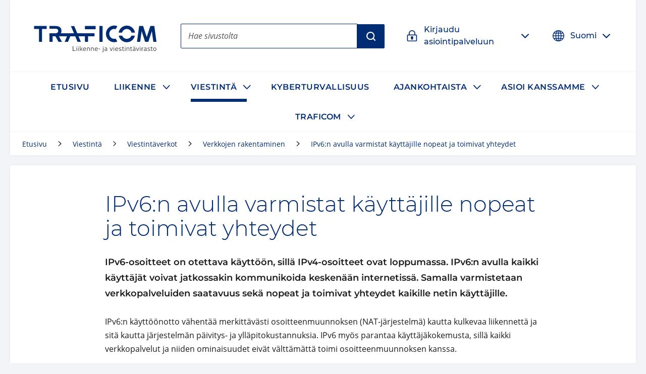

--- FILE ---
content_type: text/html; charset=utf-8
request_url: https://www.traficom.fi/fi/viestinta/viestintaverkot/ipv6n-avulla-varmistat-kayttajille-nopeat-ja-toimivat-yhteydet
body_size: 39978
content:

  <!DOCTYPE html>
  <html lang="fi">
    <head>
      <meta charSet="utf-8"/>
      <meta data-react-helmet="true" name="viewport" content="width=device-width, initial-scale=1"/><meta data-react-helmet="true" name="description" content="IPv6-osoitteet on otettava käyttöön, sillä IPv4-osoitteet ovat loppumassa. IPv6:n avulla kaikki käyttäjät voivat jatkossakin kommunikoida keskenään internetissä. Samalla varmistetaan verkkopalveluiden saatavuus sekä nopeat ja toimivat yhteydet kaikille netin käyttäjille."/><meta data-react-helmet="true" property="og:description" content="IPv6-osoitteet on otettava käyttöön, sillä IPv4-osoitteet ovat loppumassa. IPv6:n avulla kaikki käyttäjät voivat jatkossakin kommunikoida keskenään internetissä. Samalla varmistetaan verkkopalveluiden saatavuus sekä nopeat ja toimivat yhteydet kaikille netin käyttäjille."/><meta data-react-helmet="true" property="og:image" content="https://traficom.fi/sites/default/files/styles/social_share_image/public/media/images/share-traficom-fi.png"/><meta data-react-helmet="true" property="og:site_name" content="Traficom"/><meta data-react-helmet="true" property="og:title" content="IPv6:n avulla varmistat käyttäjille nopeat ja toimivat yhteydet  | Traficom"/><meta data-react-helmet="true" property="og:type" content="website"/><meta data-react-helmet="true" name="title" content="IPv6:n avulla varmistat käyttäjille nopeat ja toimivat yhteydet  | Traficom"/><meta data-react-helmet="true" name="twitter:card" content="summary"/>
      <title data-react-helmet="true" lang="fi">IPv6:n avulla varmistat käyttäjille nopeat ja toimivat yhteydet  | Traficom</title>
      <link data-react-helmet="true" rel="canonical" href="/fi/viestinta/viestintaverkot/ipv6n-avulla-varmistat-kayttajille-nopeat-ja-toimivat-yhteydet"/><link data-react-helmet="true" rel="apple-touch-icon" sizes="144x144" href="/dist/web/favicon/apple-touch-icon-144x144.png"/><link data-react-helmet="true" rel="apple-touch-icon" sizes="152x152" href="/dist/web/favicon/apple-touch-icon-152x152.png"/><link data-react-helmet="true" rel="apple-touch-icon" sizes="167x167" href="/dist/web/favicon/apple-touch-icon-167x167.png"/><link data-react-helmet="true" rel="apple-touch-icon" sizes="180x180" href="/dist/web/favicon/apple-touch-icon-180x180.png"/><link data-react-helmet="true" rel="icon" type="image/png" sizes="16x16" href="/dist/web/favicon/favicon-16x16.png"/><link data-react-helmet="true" rel="icon" type="image/png" sizes="32x32" href="/dist/web/favicon/favicon-32x32.png"/><link data-react-helmet="true" rel="manifest" href="/dist/web/favicon/manifest.json"/><link data-react-helmet="true" rel="shortcut icon" href="/dist/web/favicon/favicon.ico"/><link data-react-helmet="true" rel="msapplication-TileImage" href="/dist/web/favicon/mstile-144x144.png"/><link data-react-helmet="true" rel="msapplication-config" href="/dist/web/favicon/browserconfig.xml"/>
      <style nonce="71ee1b1d-7396-4494-affb-15b618ec1dda" data-styled="true" data-styled-version="5.3.11">html{line-height:1.15;-webkit-text-size-adjust:100%;}/*!sc*/
body{margin:0;}/*!sc*/
main{display:block;}/*!sc*/
h1{font-size:2em;margin:0.67em 0;}/*!sc*/
hr{box-sizing:content-box;height:0;overflow:visible;}/*!sc*/
pre{font-family:monospace,monospace;font-size:1em;}/*!sc*/
a{background-color:transparent;}/*!sc*/
abbr[title]{border-bottom:none;-webkit-text-decoration:underline;text-decoration:underline;-webkit-text-decoration:underline dotted;text-decoration:underline dotted;}/*!sc*/
b,strong{font-weight:bolder;}/*!sc*/
code,kbd,samp{font-family:monospace,monospace;font-size:1em;}/*!sc*/
small{font-size:80%;}/*!sc*/
sub,sup{font-size:75%;line-height:0;position:relative;vertical-align:baseline;}/*!sc*/
sub{bottom:-0.25em;}/*!sc*/
sup{top:-0.5em;}/*!sc*/
img{border-style:none;}/*!sc*/
button,input,optgroup,select,textarea{font-family:inherit;font-size:100%;line-height:1.15;margin:0;}/*!sc*/
button,input{overflow:visible;}/*!sc*/
button,select{text-transform:none;}/*!sc*/
button,[type="button"],[type="reset"],[type="submit"]{-webkit-appearance:button;}/*!sc*/
button::-moz-focus-inner,[type="button"]::-moz-focus-inner,[type="reset"]::-moz-focus-inner,[type="submit"]::-moz-focus-inner{border-style:none;padding:0;}/*!sc*/
button:-moz-focusring,[type="button"]:-moz-focusring,[type="reset"]:-moz-focusring,[type="submit"]:-moz-focusring{outline:1px dotted ButtonText;}/*!sc*/
fieldset{padding:0.35em 0.75em 0.625em;}/*!sc*/
legend{box-sizing:border-box;color:inherit;display:table;max-width:100%;padding:0;white-space:normal;}/*!sc*/
progress{vertical-align:baseline;}/*!sc*/
textarea{overflow:auto;}/*!sc*/
[type="checkbox"],[type="radio"]{box-sizing:border-box;padding:0;}/*!sc*/
[type="number"]::-webkit-inner-spin-button,[type="number"]::-webkit-outer-spin-button{height:auto;}/*!sc*/
[type="search"]{-webkit-appearance:textfield;outline-offset:-2px;}/*!sc*/
[type="search"]::-webkit-search-decoration{-webkit-appearance:none;}/*!sc*/
::-webkit-file-upload-button{-webkit-appearance:button;font:inherit;}/*!sc*/
details{display:block;}/*!sc*/
summary{display:list-item;}/*!sc*/
template{display:none;}/*!sc*/
[hidden]{display:none;}/*!sc*/
*{box-sizing:border-box;}/*!sc*/
html{font-size:100%;line-height:1.6875;}/*!sc*/
body{background-color:#F2F4F8;color:#1C1C1C;font-family:Open Sans,Helvetica,Arial,sans-serif;font-weight:400;line-height:1.6875;}/*!sc*/
@media print{body{background-color:transparent !important;}}/*!sc*/
figure{margin:0;}/*!sc*/
figcaption{margin:0.84375rem 0 1.6875rem 0;font-size:0.875rem;font-style:italic;}/*!sc*/
img{width:100%;height:auto;display:inline-block;vertical-align:top;}/*!sc*/
pre{background-color:rgba(102,112,128,0.1);padding:1.5em 1em;padding-top:0;}/*!sc*/
.button--link{color:#fff;font-size:1em;line-height:1em;padding:0.5em;margin:0;border:0.0625rem solid;background-color:#555555;-webkit-text-decoration:none;text-decoration:none;}/*!sc*/
h1{font-size:2.03125rem;font-family:Montserrat,Avenir,Arial,sans-serif;font-weight:300;line-height:1.125;text-transform:none;}/*!sc*/
@media (min-width:50em){h1{font-size:2.3541666666666665rem;}}/*!sc*/
@media (min-width:80em){h1{font-size:2.6770833333333335rem;}}/*!sc*/
@media (min-width:120em){h1{font-size:3rem;}}/*!sc*/
h2{font-size:1.625rem;font-family:Montserrat,Avenir,Arial,sans-serif;font-weight:300;line-height:1.5;text-transform:none;}/*!sc*/
@media (min-width:50em){h2{font-size:1.8333333333333333rem;}}/*!sc*/
@media (min-width:80em){h2{font-size:2.0416666666666665rem;}}/*!sc*/
@media (min-width:120em){h2{font-size:2.25rem;}}/*!sc*/
h3{font-size:1.275rem;font-family:Montserrat,Avenir,Arial,sans-serif;font-weight:300;line-height:1.5;text-transform:none;}/*!sc*/
@media (min-width:50em){h3{font-size:1.3916666666666666rem;}}/*!sc*/
@media (min-width:80em){h3{font-size:1.5083333333333333rem;}}/*!sc*/
@media (min-width:120em){h3{font-size:1.625rem;}}/*!sc*/
h4{font-family:Montserrat,Avenir,Arial,sans-serif;font-size:1.125rem;font-weight:500;line-height:1.5;text-transform:none;}/*!sc*/
svg#__SVG_SPRITE_NODE__{display:none;}/*!sc*/
svg#__SVG_SPRITE_NODE__ symbol path,svg#__SVG_SPRITE_NODE__ symbol g,svg#__SVG_SPRITE_NODE__ symbol > rect{fill:inherit;}/*!sc*/
data-styled.g2[id="sc-global-Kzcis1"]{content:"sc-global-Kzcis1,"}/*!sc*/
.eHNDNH{display:block;height:auto;width:100%;}/*!sc*/
data-styled.g4[id="Svg__StyledImg-sc-1xnrgu7-1"]{content:"eHNDNH,"}/*!sc*/
.kGNXde{display:block;position:relative;width:1em;height:1em;}/*!sc*/
.kGNXde svg{display:block;max-height:100%;max-width:100%;}/*!sc*/
.kGNXde svg use{fill:currentColor;}/*!sc*/
.kGNXde .isvg svg path,.kGNXde .isvg svg circle:not([fill='none']),.kGNXde .isvg svg rect:not([fill='none']),.kGNXde .isvg svg g{fill:currentColor;}/*!sc*/
data-styled.g5[id="Icon__IconWrapper-sc-1i0xueo-0"]{content:"kGNXde,"}/*!sc*/
.gcZMLf{color:#1C1C1C;font-family:Open Sans,Helvetica,Arial,sans-serif;font-size:1em;font-weight:400;line-height:1.5em;-webkit-align-items:center;-webkit-box-align:center;-ms-flex-align:center;align-items:center;display:-webkit-inline-box;display:-webkit-inline-flex;display:-ms-inline-flexbox;display:inline-flex;-webkit-box-pack:center;-webkit-justify-content:center;-ms-flex-pack:center;justify-content:center;-webkit-align-self:stretch;-ms-flex-item-align:stretch;align-self:stretch;font-family:Montserrat,Avenir,Arial,sans-serif;font-size:1.125rem;font-weight:500;min-height:3rem;padding:0.75rem 1rem;position:relative;border-radius:0.125rem;background:#002C74;border:0.125rem solid transparent;color:#fff;}/*!sc*/
.gcZMLf .ButtonStyle__IconBefore-sc-1l19c5o-0,.gcZMLf .ButtonStyle__IconAfter-sc-1l19c5o-2{-webkit-align-items:center;-webkit-box-align:center;-ms-flex-align:center;align-items:center;-webkit-align-self:stretch;-ms-flex-item-align:stretch;align-self:stretch;display:-webkit-box;display:-webkit-flex;display:-ms-flexbox;display:flex;margin-left:-0.5em;margin-right:1em;}/*!sc*/
.gcZMLf .ButtonStyle__IconBeforeNoMargin-sc-1l19c5o-1{-webkit-align-items:center;-webkit-box-align:center;-ms-flex-align:center;align-items:center;-webkit-align-self:stretch;-ms-flex-item-align:stretch;align-self:stretch;display:-webkit-box;display:-webkit-flex;display:-ms-flexbox;display:flex;margin-right:1em;}/*!sc*/
.gcZMLf:hover,.gcZMLf:focus{background:#0058B1;}/*!sc*/
.ButtonStyleOwner.focus-visible .ButtonStyle__StyledButton-sc-1l19c5o-3{background:none;border-color:currentColor;color:#0058B1;}/*!sc*/
.jRtiEJ{color:#1C1C1C;font-family:Open Sans,Helvetica,Arial,sans-serif;font-size:1em;font-weight:400;line-height:1.5em;-webkit-align-items:center;-webkit-box-align:center;-ms-flex-align:center;align-items:center;display:-webkit-inline-box;display:-webkit-inline-flex;display:-ms-inline-flexbox;display:inline-flex;-webkit-box-pack:center;-webkit-justify-content:center;-ms-flex-pack:center;justify-content:center;-webkit-align-self:stretch;-ms-flex-item-align:stretch;align-self:stretch;font-family:Montserrat,Avenir,Arial,sans-serif;font-size:1.125rem;font-weight:500;min-height:3rem;padding:0.75rem 1rem;position:relative;border-radius:0 0.125rem 0.125rem 0;background:#002C74;border:0.125rem solid transparent;color:#fff;}/*!sc*/
.jRtiEJ .ButtonStyle__IconBefore-sc-1l19c5o-0,.jRtiEJ .ButtonStyle__IconAfter-sc-1l19c5o-2{-webkit-align-items:center;-webkit-box-align:center;-ms-flex-align:center;align-items:center;-webkit-align-self:stretch;-ms-flex-item-align:stretch;align-self:stretch;display:-webkit-box;display:-webkit-flex;display:-ms-flexbox;display:flex;margin-left:-0.5em;margin-right:1em;}/*!sc*/
.jRtiEJ .ButtonStyle__IconBeforeNoMargin-sc-1l19c5o-1{-webkit-align-items:center;-webkit-box-align:center;-ms-flex-align:center;align-items:center;-webkit-align-self:stretch;-ms-flex-item-align:stretch;align-self:stretch;display:-webkit-box;display:-webkit-flex;display:-ms-flexbox;display:flex;margin-right:1em;}/*!sc*/
.jRtiEJ:hover,.jRtiEJ:focus{background:#0058B1;}/*!sc*/
.ButtonStyleOwner.focus-visible .ButtonStyle__StyledButton-sc-1l19c5o-3{background:none;border-color:currentColor;color:#0058B1;}/*!sc*/
.fJdHPC{color:#1C1C1C;font-family:Open Sans,Helvetica,Arial,sans-serif;font-size:1em;font-weight:400;line-height:1.5em;-webkit-align-items:center;-webkit-box-align:center;-ms-flex-align:center;align-items:center;display:-webkit-inline-box;display:-webkit-inline-flex;display:-ms-inline-flexbox;display:inline-flex;-webkit-box-pack:center;-webkit-justify-content:center;-ms-flex-pack:center;justify-content:center;-webkit-align-self:stretch;-ms-flex-item-align:stretch;align-self:stretch;font-family:Montserrat,Avenir,Arial,sans-serif;font-size:1.125rem;font-weight:500;min-height:3rem;padding:0.75rem 1rem;position:relative;font-size:1rem;border-radius:0.125rem;border:0.125rem solid transparent;margin:-0.5em;padding:0.5em;font-size:1rem;font-weight:500;color:#002C74;}/*!sc*/
.fJdHPC .ButtonStyle__IconBefore-sc-1l19c5o-0,.fJdHPC .ButtonStyle__IconAfter-sc-1l19c5o-2{-webkit-align-items:center;-webkit-box-align:center;-ms-flex-align:center;align-items:center;-webkit-align-self:stretch;-ms-flex-item-align:stretch;align-self:stretch;display:-webkit-box;display:-webkit-flex;display:-ms-flexbox;display:flex;margin-left:-0.5em;margin-right:1em;}/*!sc*/
.fJdHPC .ButtonStyle__IconBeforeNoMargin-sc-1l19c5o-1{-webkit-align-items:center;-webkit-box-align:center;-ms-flex-align:center;align-items:center;-webkit-align-self:stretch;-ms-flex-item-align:stretch;align-self:stretch;display:-webkit-box;display:-webkit-flex;display:-ms-flexbox;display:flex;margin-right:1em;}/*!sc*/
.fJdHPC:hover{-webkit-text-decoration:underline;text-decoration:underline;}/*!sc*/
.fJdHPC .ButtonStyle__IconAfter-sc-1l19c5o-2{-webkit-transition:0.1s -webkit-transform;-webkit-transition:0.1s transform;transition:0.1s transform;}/*!sc*/
.fJdHPC:hover .ButtonStyle__IconAfter-sc-1l19c5o-2,.fJdHPC:focus .ButtonStyle__IconAfter-sc-1l19c5o-2{-webkit-transform:translateX(0.5em);-ms-transform:translateX(0.5em);transform:translateX(0.5em);}/*!sc*/
.ButtonStyleOwner.focus-visible .ButtonStyle__StyledButton-sc-1l19c5o-3{border-color:currentColor;}/*!sc*/
data-styled.g9[id="ButtonStyle__StyledButton-sc-1l19c5o-3"]{content:"gcZMLf,jRtiEJ,fJdHPC,"}/*!sc*/
.hBlIRn{-webkit-flex:0 1 auto;-ms-flex:0 1 auto;flex:0 1 auto;position:relative;}/*!sc*/
.hBlIRn + .ButtonStyle__IconAfter-sc-1l19c5o-2{margin-left:1em;margin-right:-0.5em;}/*!sc*/
data-styled.g10[id="ButtonStyle__Text-sc-1l19c5o-4"]{content:"hBlIRn,"}/*!sc*/
.gqPxcy{-webkit-flex:0 1 auto;-ms-flex:0 1 auto;flex:0 1 auto;font-weight:600;-webkit-text-decoration:none;text-decoration:none;}/*!sc*/
data-styled.g13[id="Anchor__StyledSmartLink-sc-197eshd-0"]{content:"gqPxcy,"}/*!sc*/
.hyYXZi{-webkit-flex:0 1 auto;-ms-flex:0 1 auto;flex:0 1 auto;position:relative;color:#002C74;}/*!sc*/
.AnchorTextOwner:hover .Anchor__Text-sc-197eshd-1,.AnchorTextOwner:focus .hyYXZi{-webkit-text-decoration:underline;text-decoration:underline;}/*!sc*/
data-styled.g14[id="Anchor__Text-sc-197eshd-1"]{content:"hyYXZi,"}/*!sc*/
.fyJLLb{-webkit-text-decoration:none;text-decoration:none;}/*!sc*/
.AnchorTextOwner:hover .Anchor__TextContent-sc-197eshd-2,.AnchorTextOwner:focus .fyJLLb{-webkit-text-decoration:underline;text-decoration:underline;}/*!sc*/
.AnchorTextOwner.focus-visible .Anchor__TextContent-sc-197eshd-2{-webkit-text-decoration:underline;text-decoration:underline;}/*!sc*/
data-styled.g15[id="Anchor__TextContent-sc-197eshd-2"]{content:"bCtTco,fyJLLb,"}/*!sc*/
.fnzCjZ{display:inline-block;margin:0 0.421875rem 0 0.2109375rem;position:relative;top:0.2em;vertical-align:top;width:1em;}/*!sc*/
data-styled.g17[id="Anchor__StyledExternalIcon-sc-197eshd-4"]{content:"fnzCjZ,"}/*!sc*/
.ceRdJg{border:none;-webkit-clip:rect(0,0,0,0);clip:rect(0,0,0,0);height:0.01em;overflow:hidden;padding:0;position:absolute;white-space:nowrap;width:0.01em;}/*!sc*/
data-styled.g18[id="Anchor__StyledExternalLinkText-sc-197eshd-5"]{content:"ceRdJg,"}/*!sc*/
.gONsNw{color:inherit;position:relative;display:block;}/*!sc*/
data-styled.g19[id="AnchorElement__StyledSmartLink-sc-10kll9c-0"]{content:"gONsNw,"}/*!sc*/
.elcjLp{color:#1C1C1C;font-family:Open Sans,Helvetica,Arial,sans-serif;font-size:1em;font-weight:400;line-height:1.5em;-webkit-appearance:none;-moz-appearance:none;appearance:none;background:none;border:0;margin:0;padding:0;cursor:pointer;}/*!sc*/
.elcjLp > * *{pointer-events:none;}/*!sc*/
data-styled.g36[id="Button__StyledButton-sc-jbmfnf-0"]{content:"elcjLp,"}/*!sc*/
.kdWQrE{-webkit-flex-basis:100%;-ms-flex-preferred-size:100%;flex-basis:100%;margin:0 auto;background-color:#fff;box-shadow:0 0 0.375rem 0 rgba(0,0,0,0.05);width:auto;-webkit-transition:box-shadow 0.15s ease-in-out;transition:box-shadow 0.15s ease-in-out;}/*!sc*/
@media print{.kdWQrE{box-shadow:none !important;}}/*!sc*/
.kxezEf{-webkit-flex-basis:100%;-ms-flex-preferred-size:100%;flex-basis:100%;margin:0 auto;background-color:#fff;box-shadow:0 0 0.375rem 0 rgba(0,0,0,0.05);width:auto;-webkit-transition:box-shadow 0.15s ease-in-out;transition:box-shadow 0.15s ease-in-out;margin-top:0.75rem;margin-bottom:0.75rem;}/*!sc*/
@media (min-width:50em){.kxezEf{margin-top:1.25rem;margin-bottom:1.25rem;}}/*!sc*/
@media print{.kxezEf{box-shadow:none !important;}}/*!sc*/
.eMjDYF{-webkit-flex-basis:100%;-ms-flex-preferred-size:100%;flex-basis:100%;margin:0 auto;max-width:96rem;width:auto;-webkit-transition:box-shadow 0.15s ease-in-out;transition:box-shadow 0.15s ease-in-out;}/*!sc*/
@media print{.eMjDYF{box-shadow:none !important;}}/*!sc*/
.MYCcO{-webkit-flex-basis:100%;-ms-flex-preferred-size:100%;flex-basis:100%;margin:0 auto;width:auto;-webkit-transition:box-shadow 0.15s ease-in-out;transition:box-shadow 0.15s ease-in-out;padding-right:0.75rem;padding-left:0.75rem;}/*!sc*/
@media (min-width:80em){.MYCcO{padding-right:1.5rem;padding-left:1.5rem;}}/*!sc*/
@media print{.MYCcO{box-shadow:none !important;}}/*!sc*/
.dijCJr{-webkit-flex-basis:100%;-ms-flex-preferred-size:100%;flex-basis:100%;margin:0 auto;background-color:#fff;box-shadow:0 0 0.375rem 0 rgba(0,0,0,0.05);width:auto;-webkit-transition:box-shadow 0.15s ease-in-out;transition:box-shadow 0.15s ease-in-out;margin-top:0.75rem;margin-bottom:0.75rem;padding-right:0.75rem;padding-left:0.75rem;padding-top:0.75rem;padding-bottom:0.75rem;}/*!sc*/
@media (min-width:50em){.dijCJr{margin-top:1.25rem;margin-bottom:1.25rem;}}/*!sc*/
@media (min-width:80em){.dijCJr{padding-right:1.5rem;padding-left:1.5rem;}}/*!sc*/
@media (min-width:80em){.dijCJr{padding-top:1.5rem;padding-bottom:1.5rem;}}/*!sc*/
@media print{.dijCJr{box-shadow:none !important;}}/*!sc*/
.cFNZnf{-webkit-flex-basis:100%;-ms-flex-preferred-size:100%;flex-basis:100%;margin:0 auto;max-width:54rem;width:auto;-webkit-transition:box-shadow 0.15s ease-in-out;transition:box-shadow 0.15s ease-in-out;}/*!sc*/
@media print{.cFNZnf{box-shadow:none !important;}}/*!sc*/
.hWjayc{-webkit-flex-basis:100%;-ms-flex-preferred-size:100%;flex-basis:100%;margin:0 auto;width:auto;-webkit-transition:box-shadow 0.15s ease-in-out;transition:box-shadow 0.15s ease-in-out;}/*!sc*/
@media print{.hWjayc{box-shadow:none !important;}}/*!sc*/
.kooWmG{-webkit-flex-basis:100%;-ms-flex-preferred-size:100%;flex-basis:100%;margin:0 auto;width:auto;-webkit-transition:box-shadow 0.15s ease-in-out;transition:box-shadow 0.15s ease-in-out;padding-top:0.75rem;padding-bottom:0.75rem;}/*!sc*/
@media (min-width:80em){.kooWmG{padding-top:1.5rem;padding-bottom:1.5rem;}}/*!sc*/
@media print{.kooWmG{box-shadow:none !important;}}/*!sc*/
data-styled.g40[id="Container__StyledContainer-sc-1opbue3-0"]{content:"kdWQrE,kxezEf,eMjDYF,MYCcO,dijCJr,cFNZnf,hWjayc,kooWmG,"}/*!sc*/
.jpywUd{position:relative;background:#fff;border-radius:0.125rem;}/*!sc*/
data-styled.g48[id="Dropdown__StyledAccordion-sc-tm8u3j-0"]{content:"jpywUd,"}/*!sc*/
.gvXcvQ{border-radius:0.125rem;display:-webkit-box;display:-webkit-flex;display:-ms-flexbox;display:flex;-webkit-align-items:center;-webkit-box-align:center;-ms-flex-align:center;align-items:center;cursor:pointer;position:relative;padding:0 0.5em;background:#fff;color:#002C74;}/*!sc*/
.gvXcvQ:hover{color:#0058B1;}/*!sc*/
.ervAIx{border-radius:0.125rem;display:-webkit-box;display:-webkit-flex;display:-ms-flexbox;display:flex;-webkit-align-items:center;-webkit-box-align:center;-ms-flex-align:center;align-items:center;cursor:pointer;position:relative;padding:0 0.5em;background:#002C74;border-color:#002C74;color:#fff;}/*!sc*/
data-styled.g49[id="Dropdown__Header-sc-tm8u3j-1"]{content:"gvXcvQ,ervAIx,"}/*!sc*/
.isNzSt{-webkit-flex:0 0 1.5em;-ms-flex:0 0 1.5em;flex:0 0 1.5em;width:1.5em;height:1.5em;margin:1rem 0.75rem;}/*!sc*/
data-styled.g50[id="Dropdown__StyledIcon-sc-tm8u3j-2"]{content:"isNzSt,"}/*!sc*/
.fYPnQe{-webkit-flex:0 1 auto;-ms-flex:0 1 auto;flex:0 1 auto;overflow:hidden;padding:0.75rem 0;}/*!sc*/
data-styled.g51[id="Dropdown__HeaderContent-sc-tm8u3j-3"]{content:"fYPnQe,"}/*!sc*/
.wPUWr{font-family:Montserrat,Avenir,Arial,sans-serif;font-size:1.125rem;font-weight:500;line-height:1.5;text-transform:none;font-size:1rem;text-align:left;}/*!sc*/
data-styled.g54[id="Dropdown__Heading-sc-tm8u3j-6"]{content:"wPUWr,"}/*!sc*/
.csfyTP{-webkit-appearance:none;-moz-appearance:none;appearance:none;background-color:transparent;border:0;color:inherit;cursor:pointer;display:block;padding:1rem 0.75rem;position:relative;}/*!sc*/
.csfyTP:focus{background:#E6EFF7;color:#002C74;}/*!sc*/
data-styled.g55[id="Dropdown__Button-sc-tm8u3j-7"]{content:"csfyTP,"}/*!sc*/
.eirBdb{border:none;-webkit-clip:rect(0,0,0,0);clip:rect(0,0,0,0);height:0.01em;overflow:hidden;padding:0;position:absolute;white-space:nowrap;width:0.01em;}/*!sc*/
data-styled.g56[id="Dropdown__ButtonText-sc-tm8u3j-8"]{content:"eirBdb,"}/*!sc*/
.gOeYzy{position:relative;-webkit-flex:0 0 4rem;-ms-flex:0 0 4rem;flex:0 0 4rem;display:-webkit-box;display:-webkit-flex;display:-ms-flexbox;display:flex;-webkit-align-items:center;-webkit-box-align:center;-ms-flex-align:center;align-items:center;-webkit-box-pack:center;-webkit-justify-content:center;-ms-flex-pack:center;justify-content:center;}/*!sc*/
data-styled.g57[id="Dropdown__IconContainer-sc-tm8u3j-9"]{content:"gOeYzy,"}/*!sc*/
.fKupfK{display:block;position:relative;}/*!sc*/
data-styled.g70[id="Input__StyledLabel-sc-qojhgq-1"]{content:"fKupfK,"}/*!sc*/
.fpiFha{border:none;-webkit-clip:rect(0,0,0,0);clip:rect(0,0,0,0);height:0.01em;overflow:hidden;padding:0;position:absolute;white-space:nowrap;width:0.01em;}/*!sc*/
data-styled.g71[id="Input__StyledTitle-sc-qojhgq-2"]{content:"fpiFha,"}/*!sc*/
.iXAwLN{-webkit-appearance:none;-moz-appearance:none;appearance:none;border:0.0625rem solid #555555;border-radius:0.125rem;color:#1C1C1C;font-family:Open Sans,Helvetica,Arial,sans-serif;font-size:1em;font-weight:400;line-height:1.5em;background-color:#fff;font-weight:500;height:3.0625rem;margin:0.625rem 0 1.5rem 0;padding:0.625rem 0.875rem;width:100%;}/*!sc*/
.iXAwLN:hover{border-color:#002C74;}/*!sc*/
.iXAwLN::-webkit-input-placeholder{color:#6D6D6D;}/*!sc*/
.iXAwLN::-moz-placeholder{color:#6D6D6D;}/*!sc*/
.iXAwLN:-ms-input-placeholder{color:#6D6D6D;}/*!sc*/
.iXAwLN::placeholder{color:#6D6D6D;}/*!sc*/
@supports (box-shadow:inset 1px 1px){.iXAwLN:focus{box-shadow:inset 1px 1px,inset -1px -1px;outline:0;}}/*!sc*/
data-styled.g74[id="Input__StyledInput-sc-qojhgq-5"]{content:"iXAwLN,"}/*!sc*/
.dEHGBH{font-family:Montserrat,Avenir,Arial,sans-serif;font-size:1.125rem;font-weight:600;line-height:1.777;margin-bottom:1.6875rem;margin-top:1.6875rem;}/*!sc*/
data-styled.g81[id="LeadParagraph__StyledLeadParagraph-sc-sztx1p-0"]{content:"dEHGBH,"}/*!sc*/
.gtildP{display:-webkit-box;display:-webkit-flex;display:-ms-flexbox;display:flex;-webkit-align-items:center;-webkit-box-align:center;-ms-flex-align:center;align-items:center;-webkit-box-pack:center;-webkit-justify-content:center;-ms-flex-pack:center;justify-content:center;min-height:12.5rem;background-image:linear-gradient( 110deg,#fff 73%,#F9FBFB 75%,#fff 77%,#fff 78%,#F9FBFB 84%,#F9FBFB 88%,#fff 94%,#fff 100% );background-size:200% 100%;background-position:0 center;border-radius:inherit;-webkit-animation:2s ease-in-out jmjuBh infinite;animation:2s ease-in-out jmjuBh infinite;}/*!sc*/
@media (min-width:60em){.gtildP{height:20rem;}}/*!sc*/
@media (min-width:80em){.gtildP{height:37.5rem;}}/*!sc*/
data-styled.g85[id="Loading__StyledContainer-sc-hjtga2-0"]{content:"gtildP,"}/*!sc*/
.jSLHyE{min-height:10em;display:-webkit-box;display:-webkit-flex;display:-ms-flexbox;display:flex;-webkit-align-items:center;-webkit-box-align:center;-ms-flex-align:center;align-items:center;-webkit-box-pack:center;-webkit-justify-content:center;-ms-flex-pack:center;justify-content:center;}/*!sc*/
data-styled.g86[id="Loading__StyledLoading-sc-hjtga2-1"]{content:"jSLHyE,"}/*!sc*/
.dxZxXv{width:2.5em;-webkit-flex:0 0 2.5em;-ms-flex:0 0 2.5em;flex:0 0 2.5em;}/*!sc*/
data-styled.g87[id="Loading__StyledLoadingItem-sc-hjtga2-2"]{content:"dxZxXv,"}/*!sc*/
.fwSBhV{pointer-events:none;width:2.5em;height:2.5em;border:0.4em solid transparent;border-color:#F9FBFB;border-top-color:#1C6BBA;border-radius:50%;-webkit-animation:eoUyJr 1s linear infinite;animation:eoUyJr 1s linear infinite;}/*!sc*/
data-styled.g88[id="Loading__Loader-sc-hjtga2-3"]{content:"fwSBhV,"}/*!sc*/
.dxDeRw{display:inline-block;text-transform:uppercase;font-weight:500;position:relative;margin-right:auto;top:0.25rem;padding:0.625rem;}/*!sc*/
@media (min-width:60em){.dxDeRw{margin:0;padding:1.125rem 2rem 0.875rem 2rem;}}/*!sc*/
.dxDeRw svg{height:auto;position:static;-webkit-transform:none;-ms-transform:none;transform:none;}/*!sc*/
.gVRALw{display:inline-block;text-transform:uppercase;font-weight:500;position:relative;margin-right:auto;top:0.25rem;}/*!sc*/
@media (min-width:60em){}/*!sc*/
.gVRALw svg{height:auto;position:static;-webkit-transform:none;-ms-transform:none;transform:none;}/*!sc*/
data-styled.g89[id="Logo__Wrapper-sc-12pbin0-0"]{content:"dxDeRw,gVRALw,"}/*!sc*/
.hHraPf{display:-webkit-box;display:-webkit-flex;display:-ms-flexbox;display:flex;-webkit-align-items:center;-webkit-box-align:center;-ms-flex-align:center;align-items:center;-webkit-text-decoration:none;text-decoration:none;max-width:13.5rem;min-height:4.125rem;}/*!sc*/
@media (min-width:60em){.hHraPf{max-width:19.0625rem;min-height:6.875rem;}}/*!sc*/
.epsWEq{display:-webkit-box;display:-webkit-flex;display:-ms-flexbox;display:flex;-webkit-align-items:center;-webkit-box-align:center;-ms-flex-align:center;align-items:center;-webkit-text-decoration:none;text-decoration:none;max-width:11.25rem;min-height:2.4375rem;}/*!sc*/
@media (min-width:60em){.epsWEq{max-width:14.625rem;min-height:3.125rem;}}/*!sc*/
data-styled.g90[id="Logo__StyledAnchorElement-sc-12pbin0-1"]{content:"hHraPf,epsWEq,"}/*!sc*/
.iqXgVE{-webkit-flex:1 1 100%;-ms-flex:1 1 100%;flex:1 1 100%;height:auto;width:100%;display:none;}/*!sc*/
@media (min-width:60em){.iqXgVE{display:-webkit-box;display:-webkit-flex;display:-ms-flexbox;display:flex;}}/*!sc*/
data-styled.g91[id="Logo__StyledLogoSvg-sc-12pbin0-2"]{content:"iqXgVE,"}/*!sc*/
.FBjdF{-webkit-flex:1 1 100%;-ms-flex:1 1 100%;flex:1 1 100%;height:auto;width:100%;}/*!sc*/
@media (min-width:60em){.FBjdF{display:none;}}/*!sc*/
data-styled.g92[id="Logo__StyledLogoSvgMobile-sc-12pbin0-3"]{content:"FBjdF,"}/*!sc*/
.cQZpLK{width:100%;height:1px;pointer-events:none;display:block;margin-top:-1px;}/*!sc*/
data-styled.g94[id="Main__StyledTarget-sc-33sx5h-0"]{content:"cQZpLK,"}/*!sc*/
.juMRrE{-webkit-hyphens:auto;-moz-hyphens:auto;-ms-hyphens:auto;hyphens:auto;word-break:break-word;color:#002C74;}/*!sc*/
.juMRrE span{color:#002C74;}/*!sc*/
.juMRrE:focus{outline:0;}/*!sc*/
@media (min-width:50em){.juMRrE{-webkit-hyphens:none;-moz-hyphens:none;-ms-hyphens:none;hyphens:none;word-break:inherit;}}/*!sc*/
data-styled.g102[id="PageTitle__Heading-sc-10e21i1-0"]{content:"juMRrE,"}/*!sc*/
.irouGh{-webkit-text-decoration:none;text-decoration:none;}/*!sc*/
data-styled.g103[id="PageTitle__TextLink-sc-10e21i1-1"]{content:"irouGh,"}/*!sc*/
.kpQJVg{margin:1.6875rem 0;}/*!sc*/
.kpQJVg p{margin:1.6875rem 0;}/*!sc*/
.kpQJVg h2,.kpQJVg h3,.kpQJVg h4{margin-bottom:1.6875rem;}/*!sc*/
.kpQJVg h2{margin-top:3.375rem;}/*!sc*/
.kpQJVg h3{margin-top:3.375rem;}/*!sc*/
.kpQJVg h4{margin-top:3.375rem;}/*!sc*/
.kpQJVg ul{list-style:disc;list-style-position:outside;margin:1.6875rem 0;padding:0 0 0 1.2rem;}/*!sc*/
.kpQJVg ul li{margin:0.84375rem 0;}/*!sc*/
.kpQJVg ul li ul{list-style-type:circle;padding:0 0 0 1.333rem;}/*!sc*/
.kpQJVg ul li ul li{margin:0.5rem 0;}/*!sc*/
@media print{.kpQJVg a{display:block;color:blue;-webkit-text-decoration:underline;text-decoration:underline;font-weight:600;}.kpQJVg a[href]:after{content:' (' attr(href) ')';}}/*!sc*/
data-styled.g107[id="Paragraph__StyledSection-sc-1rk24tr-0"]{content:"kpQJVg,"}/*!sc*/
.eAaeiA{padding-left:0.5em;border-top:0.125rem solid #F2F4F8;}/*!sc*/
@media print{.eAaeiA{display:none;}}/*!sc*/
data-styled.g110[id="PrintButton__StyledContainer-sc-1ei72t7-0"]{content:"eAaeiA,"}/*!sc*/
.hVcxCE{margin-bottom:0.84375rem;position:relative;width:100%;}/*!sc*/
data-styled.g134[id="Keyword__StyledSearchBarForm-sc-1rtutzm-0"]{content:"hVcxCE,"}/*!sc*/
.hfA-dan{display:-webkit-box;display:-webkit-flex;display:-ms-flexbox;display:flex;-webkit-flex-flow:row nowrap;-ms-flex-flow:row nowrap;flex-flow:row nowrap;-webkit-align-items:flex-end;-webkit-box-align:flex-end;-ms-flex-align:flex-end;align-items:flex-end;width:100%;}/*!sc*/
.hfA-dan > label{-webkit-flex:1 1 auto;-ms-flex:1 1 auto;flex:1 1 auto;}/*!sc*/
data-styled.g135[id="Keyword__StyledSearchElementWrapper-sc-1rtutzm-1"]{content:"hfA-dan,"}/*!sc*/
.eIFoyF{border-bottom-right-radius:0;border-top-right-radius:0;border-color:currentColor;color:#002C74;-webkit-flex:1;-ms-flex:1;flex:1;margin:0;min-width:0;}/*!sc*/
.eIFoyF::-webkit-input-placeholder{color:#555555;opacity:1;font-style:italic;}/*!sc*/
.eIFoyF::-moz-placeholder{color:#555555;opacity:1;font-style:italic;}/*!sc*/
.eIFoyF:-ms-input-placeholder{color:#555555;opacity:1;font-style:italic;}/*!sc*/
.eIFoyF::placeholder{color:#555555;opacity:1;font-style:italic;}/*!sc*/
data-styled.g137[id="Keyword__StyledSearchBarInput-sc-1rtutzm-3"]{content:"eIFoyF,"}/*!sc*/
.fgSBbE{height:100%;}/*!sc*/
data-styled.g138[id="Keyword__StyledSearchBarButton-sc-1rtutzm-4"]{content:"fgSBbE,"}/*!sc*/
.dxcayV{border:none;-webkit-clip:rect(0,0,0,0);clip:rect(0,0,0,0);height:0.01em;overflow:hidden;padding:0;position:absolute;white-space:nowrap;width:0.01em;}/*!sc*/
data-styled.g142[id="Keyword__StyledSearchBarButtonText-sc-1rtutzm-8"]{content:"dxcayV,"}/*!sc*/
@media (min-width:60em){.fGvib{max-width:34rem;position:relative;width:100%;display:-webkit-box;display:-webkit-flex;display:-ms-flexbox;display:flex;-webkit-box-pack:end;-webkit-justify-content:flex-end;-ms-flex-pack:end;justify-content:flex-end;}}/*!sc*/
data-styled.g143[id="SearchBar__StyledSearchBar-sc-1sa120d-0"]{content:"fGvib,"}/*!sc*/
.bUMnhM{display:block;position:relative;-webkit-text-decoration:none;text-decoration:none;-webkit-transform:translateY(-100%);-ms-transform:translateY(-100%);transform:translateY(-100%);}/*!sc*/
@media all and (prefers-reduced-motion:no-preference){.bUMnhM{-webkit-transition:0.15s -webkit-transform;-webkit-transition:0.15s transform;transition:0.15s transform;}}/*!sc*/
.bUMnhM:focus{-webkit-transform:translateY(0%);-ms-transform:translateY(0%);transform:translateY(0%);outline:0;z-index:9999;}/*!sc*/
data-styled.g150[id="SkipToContent__SkipToContentLink-sc-m11ssu-0"]{content:"bUMnhM,"}/*!sc*/
.jAZsPd{margin:1px 0;}/*!sc*/
.SkipToContent__SkipToContentLink-sc-m11ssu-0:focus .SkipToContent__StyledButtonStyle-sc-m11ssu-1{outline-width:1px;outline-style:dotted;outline-color:black;}/*!sc*/
@supports (outline-color:-webkit-focus-ring-color){.SkipToContent__SkipToContentLink-sc-m11ssu-0:focus .SkipToContent__StyledButtonStyle-sc-m11ssu-1{margin-bottom:5px;outline-color:-webkit-focus-ring-color;outline-style:auto;outline-width:5px;}}/*!sc*/
data-styled.g151[id="SkipToContent__StyledButtonStyle-sc-m11ssu-1"]{content:"jAZsPd,"}/*!sc*/
.eHnA-du{display:-webkit-box;display:-webkit-flex;display:-ms-flexbox;display:flex;-webkit-box-pack:center;-webkit-justify-content:center;-ms-flex-pack:center;justify-content:center;overflow:hidden;position:absolute;text-align:center;}/*!sc*/
data-styled.g152[id="SkipToContent__SkipToContentContainer-sc-m11ssu-2"]{content:"eHnA-du,"}/*!sc*/
.dGiYkT{display:block;position:relative;-webkit-text-decoration:none;text-decoration:none;-webkit-transform:translateY(-100%);-ms-transform:translateY(-100%);transform:translateY(-100%);}/*!sc*/
@media all and (prefers-reduced-motion:no-preference){.dGiYkT{-webkit-transition:0.15s -webkit-transform;-webkit-transition:0.15s transform;transition:0.15s transform;}}/*!sc*/
.dGiYkT:focus{-webkit-transform:translateY(0%);-ms-transform:translateY(0%);transform:translateY(0%);outline:0;z-index:9999;}/*!sc*/
data-styled.g153[id="SkipToLanguageSwitcher__SkipToLanguageSwitcherLink-sc-1xpj2fh-0"]{content:"dGiYkT,"}/*!sc*/
.dTRurQ{margin:1px 0;}/*!sc*/
.SkipToLanguageSwitcher__SkipToLanguageSwitcherLink-sc-1xpj2fh-0:focus .SkipToLanguageSwitcher__StyledButtonStyle-sc-1xpj2fh-1{outline-width:1px;outline-style:dotted;outline-color:black;}/*!sc*/
@supports (outline-color:-webkit-focus-ring-color){.SkipToLanguageSwitcher__SkipToLanguageSwitcherLink-sc-1xpj2fh-0:focus .SkipToLanguageSwitcher__StyledButtonStyle-sc-1xpj2fh-1{outline-color:-webkit-focus-ring-color;outline-style:auto;outline-width:5px;}}/*!sc*/
data-styled.g154[id="SkipToLanguageSwitcher__StyledButtonStyle-sc-1xpj2fh-1"]{content:"dTRurQ,"}/*!sc*/
.gJcDDt{display:-webkit-box;display:-webkit-flex;display:-ms-flexbox;display:flex;-webkit-box-pack:center;-webkit-justify-content:center;-ms-flex-pack:center;justify-content:center;overflow:hidden;position:absolute;text-align:center;}/*!sc*/
data-styled.g155[id="SkipToLanguageSwitcher__SkipToLanguageSwitcherContainer-sc-1xpj2fh-2"]{content:"gJcDDt,"}/*!sc*/
.ktpdVo{font-size:114.28%;line-height:1.6;-webkit-appearance:none;-moz-appearance:none;appearance:none;background:none;border:0;display:-webkit-box;display:-webkit-flex;display:-ms-flexbox;display:flex;-webkit-flex-direction:column;-ms-flex-direction:column;flex-direction:column;-webkit-box-pack:center;-webkit-justify-content:center;-ms-flex-pack:center;justify-content:center;-webkit-align-items:center;-webkit-box-align:center;-ms-flex-align:center;align-items:center;cursor:pointer;padding:0.9375em;}/*!sc*/
@media (min-width:30em){.ktpdVo{font-size:100%;}}/*!sc*/
.ktpdVo.focus-visible{background:#002C74;}/*!sc*/
data-styled.g254[id="DrawerButton__Container-sc-11kavbt-0"]{content:"ktpdVo,"}/*!sc*/
.hGdcqz{border:none;-webkit-clip:rect(0,0,0,0);clip:rect(0,0,0,0);height:0.01em;overflow:hidden;padding:0;position:absolute;white-space:nowrap;width:0.01em;}/*!sc*/
data-styled.g255[id="DrawerButton__ButtonText-sc-11kavbt-1"]{content:"hGdcqz,"}/*!sc*/
.bvgeve{width:1.5625em;height:0.125em;background:#002C74;-webkit-transition:all 0.2s ease;transition:all 0.2s ease;}/*!sc*/
.DrawerButton__Container-sc-11kavbt-0.focus-visible .DrawerButton__Line-sc-11kavbt-2{background:#fff;}/*!sc*/
data-styled.g256[id="DrawerButton__Line-sc-11kavbt-2"]{content:"bvgeve,"}/*!sc*/
.kvGWje{-webkit-transform:none;-ms-transform:none;transform:none;-webkit-transform-origin:top left;-ms-transform-origin:top left;transform-origin:top left;}/*!sc*/
data-styled.g257[id="DrawerButton__TopLine-sc-11kavbt-3"]{content:"kvGWje,"}/*!sc*/
.igPJcJ{margin:0.375em 0;opacity:1;-webkit-transform:none;-ms-transform:none;transform:none;}/*!sc*/
data-styled.g258[id="DrawerButton__MiddleLine-sc-11kavbt-4"]{content:"igPJcJ,"}/*!sc*/
.bixpBo{-webkit-transform:none;-ms-transform:none;transform:none;-webkit-transform-origin:top left;-ms-transform-origin:top left;transform-origin:top left;}/*!sc*/
data-styled.g259[id="DrawerButton__BottomLine-sc-11kavbt-5"]{content:"bixpBo,"}/*!sc*/
.kWdpAC{font-size:0.9375rem;}/*!sc*/
.kWdpAC:focus,.kWdpAC:focus-visible{outline-color:-webkit-focus-ring-color;outline-style:auto;outline-offset:1px;}/*!sc*/
data-styled.g264[id="Rich__StyledLanguageSwitcher-sc-41o8n5-0"]{content:"kWdpAC,"}/*!sc*/
.hGXBhY{padding:0;position:relative;border-radius:0.125rem;display:-webkit-box;display:-webkit-flex;display:-ms-flexbox;display:flex;-webkit-align-items:stretch;-webkit-box-align:stretch;-ms-flex-align:stretch;align-items:stretch;-webkit-flex-flow:column nowrap;-ms-flex-flow:column nowrap;flex-flow:column nowrap;margin:0.2em 0;}/*!sc*/
@media (min-width:60em){.hGXBhY{border-radius:0;-webkit-flex-flow:row nowrap;-ms-flex-flow:row nowrap;flex-flow:row nowrap;margin:0;}}/*!sc*/
.hGXBhY:after{content:'';display:block;position:absolute;top:0;right:auto;bottom:0;left:0;width:0.4em;height:auto;background-color:#002C74;-webkit-transform-origin:50% 100%;-ms-transform-origin:50% 100%;transform-origin:50% 100%;-webkit-transform:scaleY(1) scaleX(0);-ms-transform:scaleY(1) scaleX(0);transform:scaleY(1) scaleX(0);opacity:0;-webkit-transition:background-color cubic-bezier(0.19,1,0.22,1) 0.25s,-webkit-transform cubic-bezier(0.19,1,0.22,1) 0.25s,opacity cubic-bezier(0.19,1,0.22,1) 0.25s;-webkit-transition:background-color cubic-bezier(0.19,1,0.22,1) 0.25s,transform cubic-bezier(0.19,1,0.22,1) 0.25s,opacity cubic-bezier(0.19,1,0.22,1) 0.25s;transition:background-color cubic-bezier(0.19,1,0.22,1) 0.25s,transform cubic-bezier(0.19,1,0.22,1) 0.25s,opacity cubic-bezier(0.19,1,0.22,1) 0.25s;}/*!sc*/
@media (min-width:60em){.hGXBhY:after{top:auto;right:1.5em;bottom:0;left:1.5em;width:auto;height:0.4em;-webkit-transform-origin:50% 100%;-ms-transform-origin:50% 100%;transform-origin:50% 100%;-webkit-transform:scaleY(0) scaleX(1);-ms-transform:scaleY(0) scaleX(1);transform:scaleY(0) scaleX(1);}}/*!sc*/
.jWHTGC{padding:0;position:relative;border-radius:0.125rem;display:-webkit-box;display:-webkit-flex;display:-ms-flexbox;display:flex;-webkit-align-items:stretch;-webkit-box-align:stretch;-ms-flex-align:stretch;align-items:stretch;-webkit-flex-flow:column nowrap;-ms-flex-flow:column nowrap;flex-flow:column nowrap;margin:0.2em 0;background-color:transparent;}/*!sc*/
@media (min-width:60em){.jWHTGC{border-radius:0;-webkit-flex-flow:row nowrap;-ms-flex-flow:row nowrap;flex-flow:row nowrap;margin:0;}}/*!sc*/
.jWHTGC:after{content:'';display:block;position:absolute;top:0;right:auto;bottom:0;left:0;width:0.4em;height:auto;background-color:#002C74;-webkit-transform-origin:50% 100%;-ms-transform-origin:50% 100%;transform-origin:50% 100%;-webkit-transform:scaleY(1) scaleX(0);-ms-transform:scaleY(1) scaleX(0);transform:scaleY(1) scaleX(0);opacity:0;-webkit-transition:background-color cubic-bezier(0.19,1,0.22,1) 0.25s,-webkit-transform cubic-bezier(0.19,1,0.22,1) 0.25s,opacity cubic-bezier(0.19,1,0.22,1) 0.25s;-webkit-transition:background-color cubic-bezier(0.19,1,0.22,1) 0.25s,transform cubic-bezier(0.19,1,0.22,1) 0.25s,opacity cubic-bezier(0.19,1,0.22,1) 0.25s;transition:background-color cubic-bezier(0.19,1,0.22,1) 0.25s,transform cubic-bezier(0.19,1,0.22,1) 0.25s,opacity cubic-bezier(0.19,1,0.22,1) 0.25s;}/*!sc*/
@media (min-width:60em){.jWHTGC:after{top:auto;right:1.5em;bottom:0;left:1.5em;width:auto;height:0.4em;-webkit-transform-origin:50% 100%;-ms-transform-origin:50% 100%;transform-origin:50% 100%;-webkit-transform:scaleY(0) scaleX(1);-ms-transform:scaleY(0) scaleX(1);transform:scaleY(0) scaleX(1);}}/*!sc*/
.jWHTGC:after{opacity:1;-webkit-transform:scaleY(1) scaleX(1);-ms-transform:scaleY(1) scaleX(1);transform:scaleY(1) scaleX(1);}/*!sc*/
data-styled.g272[id="MenuItem__StyledListItem-sc-1n3nrsp-0"]{content:"hGXBhY,jWHTGC,"}/*!sc*/
.kfedbE{display:-webkit-box;display:-webkit-flex;display:-ms-flexbox;display:flex;-webkit-align-items:stretch;-webkit-box-align:stretch;-ms-flex-align:stretch;align-items:stretch;width:100%;}/*!sc*/
@media (min-width:60em){.kfedbE{height:100%;}}/*!sc*/
data-styled.g273[id="MenuItem__LinkWrapper-sc-1n3nrsp-1"]{content:"kfedbE,"}/*!sc*/
.bBnRiE{-webkit-flex:1 1 auto;-ms-flex:1 1 auto;flex:1 1 auto;padding:1em 1.5em;color:#002C74;text-transform:uppercase;font-weight:600;-webkit-letter-spacing:0.03125rem;-moz-letter-spacing:0.03125rem;-ms-letter-spacing:0.03125rem;letter-spacing:0.03125rem;-webkit-text-decoration:none;text-decoration:none;display:-webkit-box;display:-webkit-flex;display:-ms-flexbox;display:flex;-webkit-align-items:center;-webkit-box-align:center;-ms-flex-align:center;align-items:center;position:relative;-webkit-transition:color cubic-bezier(0.19,1,0.22,1) 0.25s;transition:color cubic-bezier(0.19,1,0.22,1) 0.25s;}/*!sc*/
.zZPjS{-webkit-flex:1 1 auto;-ms-flex:1 1 auto;flex:1 1 auto;padding:1em 1.5em;color:#002C74;text-transform:uppercase;font-weight:600;-webkit-letter-spacing:0.03125rem;-moz-letter-spacing:0.03125rem;-ms-letter-spacing:0.03125rem;letter-spacing:0.03125rem;-webkit-text-decoration:none;text-decoration:none;display:-webkit-box;display:-webkit-flex;display:-ms-flexbox;display:flex;-webkit-align-items:center;-webkit-box-align:center;-ms-flex-align:center;align-items:center;position:relative;-webkit-transition:color cubic-bezier(0.19,1,0.22,1) 0.25s;transition:color cubic-bezier(0.19,1,0.22,1) 0.25s;padding-right:0.5em;}/*!sc*/
.gwBIdb{-webkit-flex:1 1 auto;-ms-flex:1 1 auto;flex:1 1 auto;padding:1em 1.5em;color:#002C74;text-transform:uppercase;font-weight:600;-webkit-letter-spacing:0.03125rem;-moz-letter-spacing:0.03125rem;-ms-letter-spacing:0.03125rem;letter-spacing:0.03125rem;-webkit-text-decoration:none;text-decoration:none;display:-webkit-box;display:-webkit-flex;display:-ms-flexbox;display:flex;-webkit-align-items:center;-webkit-box-align:center;-ms-flex-align:center;align-items:center;position:relative;-webkit-transition:color cubic-bezier(0.19,1,0.22,1) 0.25s;transition:color cubic-bezier(0.19,1,0.22,1) 0.25s;padding-right:0.5em;color:#002C74;}/*!sc*/
data-styled.g274[id="MenuItem__StyledLink-sc-1n3nrsp-2"]{content:"bBnRiE,zZPjS,gwBIdb,"}/*!sc*/
@media (min-width:60em){.kSaxmQ{border:none;-webkit-clip:rect(0,0,0,0);clip:rect(0,0,0,0);height:0.01em;overflow:hidden;padding:0;position:absolute;white-space:nowrap;width:0.01em;}}/*!sc*/
@media (min-width:80em){.kSaxmQ{display:initial;height:auto;width:auto;overflow:auto;-webkit-clip:auto;clip:auto;-webkit-clip-path:none;clip-path:none;white-space:initial;position:static;overflow:visible;}}/*!sc*/
data-styled.g276[id="MenuItem__StyledLinkText-sc-1n3nrsp-4"]{content:"kSaxmQ,fEhkZL,"}/*!sc*/
.gsvgbG{position:relative;-webkit-flex:0 1 auto;-ms-flex:0 1 auto;flex:0 1 auto;background:none;border:none;color:#002C74;padding:0;margin-left:-1.25em;width:3.5em;-webkit-transition:color cubic-bezier(0.19,1,0.22,1) 0.25s;transition:color cubic-bezier(0.19,1,0.22,1) 0.25s;}/*!sc*/
@media (min-width:60em){.gsvgbG{width:3em;margin-left:-0.75em;}}/*!sc*/
.gsvgbG:hover,.gsvgbG:focus{cursor:pointer;}/*!sc*/
.biqoUH{position:relative;-webkit-flex:0 1 auto;-ms-flex:0 1 auto;flex:0 1 auto;background:none;border:none;color:#002C74;padding:0;margin-left:-1.25em;width:3.5em;-webkit-transition:color cubic-bezier(0.19,1,0.22,1) 0.25s;transition:color cubic-bezier(0.19,1,0.22,1) 0.25s;color:#002C74;}/*!sc*/
@media (min-width:60em){.biqoUH{width:3em;margin-left:-0.75em;}}/*!sc*/
.biqoUH:hover,.biqoUH:focus{cursor:pointer;}/*!sc*/
data-styled.g277[id="MenuItem__ToggleButton-sc-1n3nrsp-5"]{content:"gsvgbG,biqoUH,"}/*!sc*/
.fmEPjf{display:none;position:absolute;top:50%;left:50%;width:30%;height:50%;-webkit-transform:scaleY(1) translateY(-50%) translateX(-50%);-ms-transform:scaleY(1) translateY(-50%) translateX(-50%);transform:scaleY(1) translateY(-50%) translateX(-50%);-webkit-transition:-webkit-transform cubic-bezier(0.19,1,0.22,1) 0.25s,opacity cubic-bezier(0.19,1,0.22,1) 0.25s;-webkit-transition:transform cubic-bezier(0.19,1,0.22,1) 0.25s,opacity cubic-bezier(0.19,1,0.22,1) 0.25s;transition:transform cubic-bezier(0.19,1,0.22,1) 0.25s,opacity cubic-bezier(0.19,1,0.22,1) 0.25s;}/*!sc*/
@media (min-width:60em){.fmEPjf{display:block;}}/*!sc*/
data-styled.g278[id="MenuItem__StyledSubmenuArrowIcon-sc-1n3nrsp-6"]{content:"fmEPjf,"}/*!sc*/
.iusvYQ{position:absolute;top:50%;left:50%;width:30%;height:50%;opacity:1;-webkit-transform:translateY(-50%) translateX(-50%) rotate(0);-ms-transform:translateY(-50%) translateX(-50%) rotate(0);transform:translateY(-50%) translateX(-50%) rotate(0);-webkit-transition:-webkit-transform cubic-bezier(0.19,1,0.22,1) 0.25s,opacity cubic-bezier(0.19,1,0.22,1) 0.25s;-webkit-transition:transform cubic-bezier(0.19,1,0.22,1) 0.25s,opacity cubic-bezier(0.19,1,0.22,1) 0.25s;transition:transform cubic-bezier(0.19,1,0.22,1) 0.25s,opacity cubic-bezier(0.19,1,0.22,1) 0.25s;}/*!sc*/
@media (min-width:60em){.iusvYQ{display:none;}}/*!sc*/
data-styled.g279[id="MenuItem__StyledSubmenuExpandIcon-sc-1n3nrsp-7"]{content:"iusvYQ,"}/*!sc*/
.kDNrjC{position:absolute;top:50%;left:50%;width:30%;height:50%;opacity:0;-webkit-transform:translateY(-50%) translateX(-50%) rotate(-30deg);-ms-transform:translateY(-50%) translateX(-50%) rotate(-30deg);transform:translateY(-50%) translateX(-50%) rotate(-30deg);-webkit-transition:-webkit-transform cubic-bezier(0.19,1,0.22,1) 0.25s,opacity cubic-bezier(0.19,1,0.22,1) 0.25s;-webkit-transition:transform cubic-bezier(0.19,1,0.22,1) 0.25s,opacity cubic-bezier(0.19,1,0.22,1) 0.25s;transition:transform cubic-bezier(0.19,1,0.22,1) 0.25s,opacity cubic-bezier(0.19,1,0.22,1) 0.25s;}/*!sc*/
@media (min-width:60em){.kDNrjC{display:none;}}/*!sc*/
data-styled.g280[id="MenuItem__StyledSubmenuCollapseIcon-sc-1n3nrsp-8"]{content:"kDNrjC,"}/*!sc*/
.gbSDWJ{display:none;width:0.75rem;height:0.75rem;}/*!sc*/
@media (min-width:60em){.gbSDWJ{display:block;}}/*!sc*/
@media (min-width:80em){.gbSDWJ{display:none;}}/*!sc*/
data-styled.g281[id="MenuItem__StyledHomepageIcon-sc-1n3nrsp-9"]{content:"gbSDWJ,"}/*!sc*/
.ecZNOt{border:none;-webkit-clip:rect(0,0,0,0);clip:rect(0,0,0,0);height:0.01em;overflow:hidden;padding:0;position:absolute;white-space:nowrap;width:0.01em;}/*!sc*/
data-styled.g282[id="MenuItem__ToggleIconLabel-sc-1n3nrsp-10"]{content:"ecZNOt,"}/*!sc*/
.hsDRjU{font-family:Montserrat,Avenir,Arial,sans-serif;width:100%;display:block;border-top:0.0625rem solid #F2F4F8;background-color:transparent;padding-right:0.75rem;padding-left:0.75rem;-webkit-transition:background-color cubic-bezier(0.19,1,0.22,1) 0.25s;transition:background-color cubic-bezier(0.19,1,0.22,1) 0.25s;}/*!sc*/
@media (min-width:60em){.hsDRjU{padding-right:1.25rem;padding-left:1.25rem;}}/*!sc*/
@media (min-width:80em){.hsDRjU{padding-right:2.5rem;padding-left:2.5rem;}}/*!sc*/
@media print{.hsDRjU{display:none;}}/*!sc*/
data-styled.g286[id="Menu__StyledMenu-sc-i53s1q-0"]{content:"hsDRjU,"}/*!sc*/
.gLlaFx{display:block;list-style:none;margin:0;padding:0;}/*!sc*/
@media (min-width:60em){.gLlaFx{display:-webkit-box;display:-webkit-flex;display:-ms-flexbox;display:flex;-webkit-flex-flow:row wrap;-ms-flex-flow:row wrap;flex-flow:row wrap;-webkit-align-items:stretch;-webkit-box-align:stretch;-ms-flex-align:stretch;align-items:stretch;-webkit-box-pack:center;-webkit-justify-content:center;-ms-flex-pack:center;justify-content:center;}}/*!sc*/
data-styled.g287[id="Menu__StyledMenuList-sc-i53s1q-1"]{content:"gLlaFx,"}/*!sc*/
.EKqwK{font-size:0.9375rem;}/*!sc*/
data-styled.g293[id="Rich__StyledSignIn-sc-3fa2gr-0"]{content:"EKqwK,"}/*!sc*/
.fZTOQC{position:static !important;overflow:hidden;border-top:0.0625rem solid #F2F4F8;}/*!sc*/
@media print{.fZTOQC{border-bottom:0.0625rem solid #F2F4F8;}}/*!sc*/
data-styled.g297[id="Breadcrumb__StyledBreadcrumb-sc-1d7ifvb-0"]{content:"fZTOQC,"}/*!sc*/
.eXMUva{display:-webkit-box;display:-webkit-flex;display:-ms-flexbox;display:flex;-webkit-flex-flow:row wrap;-ms-flex-flow:row wrap;flex-flow:row wrap;-webkit-align-items:center;-webkit-box-align:center;-ms-flex-align:center;align-items:center;padding:0.5em 0;}/*!sc*/
data-styled.g298[id="Breadcrumb__BreadcrumbItems-sc-1d7ifvb-1"]{content:"eXMUva,"}/*!sc*/
.cDEnoU{font-size:0.875em;font-weight:400;margin:0.25em 0;margin-right:0.75rem;}/*!sc*/
@media (min-width:50em){.cDEnoU{margin-right:1rem;}}/*!sc*/
@media (min-width:80em){.cDEnoU{margin-right:1.25rem;}}/*!sc*/
@media (min-width:120em){.cDEnoU{margin-right:1.5rem;}}/*!sc*/
data-styled.g299[id="Breadcrumb__StyledAnchor-sc-1d7ifvb-2"]{content:"cDEnoU,"}/*!sc*/
.eqTReI{width:0.667em;height:0.667em;margin:0.25em 0;display:block;-webkit-flex:0 0 auto;-ms-flex:0 0 auto;flex:0 0 auto;margin-right:0.75rem;}/*!sc*/
@media (min-width:50em){.eqTReI{margin-right:1rem;}}/*!sc*/
@media (min-width:80em){.eqTReI{margin-right:1.25rem;}}/*!sc*/
@media (min-width:120em){.eqTReI{margin-right:1.5rem;}}/*!sc*/
.eqTReI:last-child{display:none;}/*!sc*/
data-styled.g300[id="Breadcrumb__StyledSubmenuArrowIcon-sc-1d7ifvb-3"]{content:"eqTReI,"}/*!sc*/
.gNXrCQ{position:relative;z-index:20;}/*!sc*/
data-styled.g301[id="Header__StyledContainer-sc-zxkkjt-0"]{content:"gNXrCQ,"}/*!sc*/
.jJnZda{position:relative;z-index:20;}/*!sc*/
data-styled.g302[id="Header__Wrapper-sc-zxkkjt-1"]{content:"jJnZda,"}/*!sc*/
.laTcHU{border-radius:0.125rem;color:#002C74;padding:1rem 1rem 1.3rem;}/*!sc*/
@media (min-width:30em){.laTcHU{padding:0.9375rem;}}/*!sc*/
.laTcHU.focus-visible{background:#002C74;color:#fff;}/*!sc*/
@media (min-width:60em){.laTcHU{display:none;}}/*!sc*/
@media print{.laTcHU{display:none;}}/*!sc*/
data-styled.g303[id="Header__StyledMobileSearchAnchorElement-sc-zxkkjt-2"]{content:"laTcHU,"}/*!sc*/
.eBVgAq{border:none;-webkit-clip:rect(0,0,0,0);clip:rect(0,0,0,0);height:0.01em;overflow:hidden;padding:0;position:absolute;white-space:nowrap;width:0.01em;}/*!sc*/
data-styled.g304[id="Header__StyledSearchText-sc-zxkkjt-3"]{content:"eBVgAq,"}/*!sc*/
.bZppeN{color:#002C74;font-family:Montserrat,Avenir,Arial,sans-serif;font-size:1rem;font-weight:600;-webkit-text-decoration:none;text-decoration:none;text-transform:uppercase;}/*!sc*/
@media (min-width:60em){.bZppeN{border:none;-webkit-clip:rect(0,0,0,0);clip:rect(0,0,0,0);height:0.01em;overflow:hidden;padding:0;position:absolute;white-space:nowrap;width:0.01em;}}/*!sc*/
data-styled.g305[id="Header__StyledLabel-sc-zxkkjt-4"]{content:"bZppeN,"}/*!sc*/
.gFlhxm{height:1.15rem;width:1.15rem;margin:0;}/*!sc*/
data-styled.g306[id="Header__StyledSearchIcon-sc-zxkkjt-5"]{content:"gFlhxm,"}/*!sc*/
.hBcUOc{display:-webkit-box;display:-webkit-flex;display:-ms-flexbox;display:flex;-webkit-flex-flow:row nowrap;-ms-flex-flow:row nowrap;flex-flow:row nowrap;-webkit-flex:0 0 auto;-ms-flex:0 0 auto;flex:0 0 auto;-webkit-box-pack:justify;-webkit-justify-content:space-between;-ms-flex-pack:justify;justify-content:space-between;padding-bottom:0;-webkit-align-items:center;-webkit-box-align:center;-ms-flex-align:center;align-items:center;}/*!sc*/
data-styled.g307[id="Header__StyledHeader-sc-zxkkjt-6"]{content:"hBcUOc,"}/*!sc*/
.fNJeDJ{-webkit-flex:1 1 23.125rem;-ms-flex:1 1 23.125rem;flex:1 1 23.125rem;}/*!sc*/
data-styled.g308[id="Header__StyledLogo-sc-zxkkjt-7"]{content:"fNJeDJ,"}/*!sc*/
.exMShb{display:none;}/*!sc*/
@media (min-width:60em){.exMShb{display:block;-webkit-flex:1 0 11.875rem;-ms-flex:1 0 11.875rem;flex:1 0 11.875rem;}}/*!sc*/
@media (min-width:80em){.exMShb{-webkit-flex:0 1 28.125rem;-ms-flex:0 1 28.125rem;flex:0 1 28.125rem;}}/*!sc*/
.exMShb form,.exMShb input{margin-bottom:0;}/*!sc*/
@media print{.exMShb{display:none;}}/*!sc*/
data-styled.g309[id="Header__StyledSearchBar-sc-zxkkjt-8"]{content:"exMShb,"}/*!sc*/
.cytayz{-webkit-flex:0 1 auto;-ms-flex:0 1 auto;flex:0 1 auto;width:50%;display:-webkit-box;display:-webkit-flex;display:-ms-flexbox;display:flex;-webkit-box-pack:end;-webkit-justify-content:flex-end;-ms-flex-pack:end;justify-content:flex-end;-webkit-align-items:center;-webkit-box-align:center;-ms-flex-align:center;align-items:center;padding:0.5rem;}/*!sc*/
@media (min-width:60em){.cytayz{width:34.375rem;padding:1rem 1.5rem;}}/*!sc*/
@media print{.cytayz{display:none;}}/*!sc*/
data-styled.g310[id="Header__StyledHelpers-sc-zxkkjt-9"]{content:"cytayz,"}/*!sc*/
.cXcIQC{-webkit-flex:0 1 auto;-ms-flex:0 1 auto;flex:0 1 auto;}/*!sc*/
data-styled.g311[id="Header__StyledHelperItem-sc-zxkkjt-10"]{content:"cXcIQC,"}/*!sc*/
.IdejI{-webkit-align-items:center;-webkit-box-align:center;-ms-flex-align:center;align-items:center;display:-webkit-box;display:-webkit-flex;display:-ms-flexbox;display:flex;-webkit-flex-direction:column;-ms-flex-direction:column;flex-direction:column;padding:0 0.25rem;}/*!sc*/
data-styled.g312[id="Header__StyledMobileWrapper-sc-zxkkjt-11"]{content:"IdejI,"}/*!sc*/
.gzImmQ{-webkit-flex-flow:row wrap;-ms-flex-flow:row wrap;flex-flow:row wrap;list-style:none;margin:0;padding:0;padding-top:0.84375rem;}/*!sc*/
@media (min-width:50em){.gzImmQ{display:-webkit-box;display:-webkit-flex;display:-ms-flexbox;display:flex;}}/*!sc*/
data-styled.g313[id="FooterBreadcrumb__List-sc-rgxbta-0"]{content:"gzImmQ,"}/*!sc*/
.jDWcJU{margin:0 0.421875rem;}/*!sc*/
@media (min-width:80em){.jDWcJU{margin:0 0.84375rem;}}/*!sc*/
data-styled.g314[id="FooterBreadcrumb__ListItem-sc-rgxbta-1"]{content:"jDWcJU,"}/*!sc*/
.bXANgE{display:-webkit-box;display:-webkit-flex;display:-ms-flexbox;display:flex;-webkit-flex-flow:row wrap;-ms-flex-flow:row wrap;flex-flow:row wrap;padding:0.84375rem 0.421875rem;margin-top:-0.84375rem;}/*!sc*/
.bXANgE span{color:#002C74;}/*!sc*/
@media (min-width:60em){.bXANgE{padding:0.84375rem 0.84375rem;}}/*!sc*/
data-styled.g315[id="FooterBreadcrumb__StyledAnchor-sc-rgxbta-2"]{content:"bXANgE,"}/*!sc*/
.cZRvDG{display:-webkit-box;display:-webkit-flex;display:-ms-flexbox;display:flex;justify-self:flex-end;text-align:right;-webkit-flex-flow:row nowrap;-ms-flex-flow:row nowrap;flex-flow:row nowrap;list-style:none;margin:0;padding:0;padding-top:0.84375rem;}/*!sc*/
data-styled.g316[id="FooterActionLinks__List-sc-m36vnr-0"]{content:"cZRvDG,"}/*!sc*/
.iCfBty{margin:0 0.421875rem;}/*!sc*/
@media (min-width:80em){.iCfBty{margin:0 0.84375rem;}}/*!sc*/
data-styled.g317[id="FooterActionLinks__ListItem-sc-m36vnr-1"]{content:"iCfBty,"}/*!sc*/
.gfmeOV{color:#002C74;display:-webkit-box;display:-webkit-flex;display:-ms-flexbox;display:flex;-webkit-flex-flow:row nowrap;-ms-flex-flow:row nowrap;flex-flow:row nowrap;font-weight:600;margin-top:-0.84375rem;padding:0.84375rem 0.421875rem 0.84375rem 0;-webkit-text-decoration:none;text-decoration:none;}/*!sc*/
@media (min-width:60em){.gfmeOV{padding:0.84375rem 0.84375rem;}}/*!sc*/
.gfmeOV:hover,.gfmeOV:focus{-webkit-text-decoration:underline;text-decoration:underline;}/*!sc*/
data-styled.g318[id="FooterActionLinks__StyledLink-sc-m36vnr-2"]{content:"gfmeOV,"}/*!sc*/
.lmNA-dD{background-color:#002C74;-webkit-flex:0 0 100%;-ms-flex:0 0 100%;flex:0 0 100%;}/*!sc*/
@media (min-width:30em){.lmNA-dD{-webkit-flex:0 0 100%;-ms-flex:0 0 100%;flex:0 0 100%;}}/*!sc*/
@media (min-width:50em){.lmNA-dD{-webkit-flex:0 0 100%;-ms-flex:0 0 100%;flex:0 0 100%;}}/*!sc*/
@media (min-width:60em){.lmNA-dD{-webkit-flex:0 0 25%;-ms-flex:0 0 25%;flex:0 0 25%;}}/*!sc*/
data-styled.g319[id="FooterColumn__Section-sc-nkc9cw-0"]{content:"lmNA-dD,"}/*!sc*/
.RKJag{padding:1.5em 0.5em;}/*!sc*/
@media (min-width:50em){.RKJag{padding:1.5em 0.8333333333333333em;}}/*!sc*/
@media (min-width:80em){.RKJag{padding:1.5em 1.1666666666666665em;}}/*!sc*/
@media (min-width:120em){.RKJag{padding:1.5em 1.5em;}}/*!sc*/
data-styled.g320[id="FooterColumn__SectionContent-sc-nkc9cw-1"]{content:"RKJag,"}/*!sc*/
.dsHjgE{font-family:Montserrat,Avenir,Arial,sans-serif;font-size:1.125rem;font-weight:500;line-height:1.5;text-transform:uppercase;border-top:0.0625rem solid rgba(255,255,255,0.5);margin-top:0;padding-top:1.111rem;}/*!sc*/
data-styled.g321[id="FooterColumnHeading__Heading-sc-1h8y2s1-0"]{content:"dsHjgE,"}/*!sc*/
.iSDDxz{margin:1em 0;display:block;}/*!sc*/
data-styled.g322[id="FooterLinkWithIcon__StyledAnchor-sc-1lhaob-0"]{content:"iSDDxz,"}/*!sc*/
.hefCWs{display:inline-block;padding-right:1rem;position:relative;width:1em;height:1em;top:0.1em;box-sizing:content-box;}/*!sc*/
data-styled.g323[id="FooterLinkWithIcon__StyledIcon-sc-1lhaob-1"]{content:"hefCWs,"}/*!sc*/
.bruCgy p{margin:1em 0;}/*!sc*/
.bruCgy span{background:none;}/*!sc*/
.bruCgy .icon--icon-external-link{visibility:hidden;}/*!sc*/
data-styled.g324[id="Footer__StyledParagraph-sc-xo6dpd-0"]{content:"bruCgy,"}/*!sc*/
.elpPBq{width:100%;}/*!sc*/
@media print{.elpPBq{display:none;}}/*!sc*/
data-styled.g325[id="Footer__StyledContainer-sc-xo6dpd-1"]{content:"elpPBq,"}/*!sc*/
.gLTTHi{position:relative;overflow:hidden;background-color:#002C74;z-index:1;}/*!sc*/
data-styled.g326[id="Footer__StyledFooter-sc-xo6dpd-2"]{content:"gLTTHi,"}/*!sc*/
.jpVPDH{display:block;margin-bottom:1.6875rem;}/*!sc*/
data-styled.g327[id="Footer__FooterLogo-sc-xo6dpd-3"]{content:"jpVPDH,"}/*!sc*/
.bnyCWS{position:relative;z-index:10;display:-webkit-box;display:-webkit-flex;display:-ms-flexbox;display:flex;-webkit-flex-flow:row wrap;-ms-flex-flow:row wrap;flex-flow:row wrap;color:#fff;padding:1em;}/*!sc*/
@media (min-width:50em){.bnyCWS{padding:1.3333333333333333em;}}/*!sc*/
@media (min-width:80em){.bnyCWS{padding:1.6666666666666665em;}}/*!sc*/
@media (min-width:120em){.bnyCWS{padding:2em;}}/*!sc*/
.bnyCWS span{color:#fff;}/*!sc*/
data-styled.g328[id="Footer__FooterWrapper-sc-xo6dpd-4"]{content:"bnyCWS,"}/*!sc*/
.jswhbH{position:absolute;width:1px;height:1px;padding:0;margin:-1px;overflow:hidden;-webkit-clip:rect(0,0,0,0);clip:rect(0,0,0,0);white-space:nowrap;border:0;}/*!sc*/
data-styled.g329[id="Footer__FooterHeading-sc-xo6dpd-5"]{content:"jswhbH,"}/*!sc*/
.ka-DkxZ{display:-webkit-box;display:-webkit-flex;display:-ms-flexbox;display:flex;-webkit-box-pack:justify;-webkit-justify-content:space-between;-ms-flex-pack:justify;justify-content:space-between;position:relative;z-index:10;background-color:#fff;}/*!sc*/
data-styled.g330[id="Footer__FooterLinksWrapper-sc-xo6dpd-6"]{content:"ka-DkxZ,"}/*!sc*/
.jQlvtB{max-width:96rem;padding:0;margin-right:auto;margin-left:auto;min-height:100vh;display:-webkit-box;display:-webkit-flex;display:-ms-flexbox;display:flex;-webkit-flex-flow:column nowrap;-ms-flex-flow:column nowrap;flex-flow:column nowrap;}/*!sc*/
@media (min-width:50em){.jQlvtB{padding:0 1.25em;}}/*!sc*/
@media print{.jQlvtB{display:block;}}/*!sc*/
data-styled.g669[id="Page__StyledPage-sc-hu32tv-0"]{content:"jQlvtB,"}/*!sc*/
.dLiKFu{-webkit-flex:1 1 100%;-ms-flex:1 1 100%;flex:1 1 100%;}/*!sc*/
@media all and (-ms-high-contrast:none),(-ms-high-contrast:active){.dLiKFu{-webkit-flex:none;-ms-flex:none;flex:none;}}/*!sc*/
data-styled.g670[id="Page__Wrapper-sc-hu32tv-1"]{content:"dLiKFu,"}/*!sc*/
.hBdlzu{left:0;width:100%;}/*!sc*/
data-styled.g671[id="Page__StyledSkipToContent-sc-hu32tv-2"]{content:"hBdlzu,"}/*!sc*/
.fciPKh{left:0;width:100%;}/*!sc*/
data-styled.g672[id="Page__StyledSkipToLanguageSwitcher-sc-hu32tv-3"]{content:"fciPKh,"}/*!sc*/
@-webkit-keyframes jmjuBh{0%{background-position-x:0;}40%,100%{background-position-x:-200%;}}/*!sc*/
@keyframes jmjuBh{0%{background-position-x:0;}40%,100%{background-position-x:-200%;}}/*!sc*/
data-styled.g673[id="sc-keyframes-jmjuBh"]{content:"jmjuBh,"}/*!sc*/
@-webkit-keyframes eoUyJr{from{-webkit-transform:rotate(0deg);-ms-transform:rotate(0deg);transform:rotate(0deg);}to{-webkit-transform:rotate(360deg);-ms-transform:rotate(360deg);transform:rotate(360deg);}}/*!sc*/
@keyframes eoUyJr{from{-webkit-transform:rotate(0deg);-ms-transform:rotate(0deg);transform:rotate(0deg);}to{-webkit-transform:rotate(360deg);-ms-transform:rotate(360deg);transform:rotate(360deg);}}/*!sc*/
data-styled.g674[id="sc-keyframes-eoUyJr"]{content:"eoUyJr,"}/*!sc*/
html{line-height:1.15;-webkit-text-size-adjust:100%;}/*!sc*/
body{margin:0;}/*!sc*/
main{display:block;}/*!sc*/
h1{font-size:2em;margin:0.67em 0;}/*!sc*/
hr{box-sizing:content-box;height:0;overflow:visible;}/*!sc*/
pre{font-family:monospace,monospace;font-size:1em;}/*!sc*/
a{background-color:transparent;}/*!sc*/
abbr[title]{border-bottom:none;-webkit-text-decoration:underline;text-decoration:underline;-webkit-text-decoration:underline dotted;text-decoration:underline dotted;}/*!sc*/
b,strong{font-weight:bolder;}/*!sc*/
code,kbd,samp{font-family:monospace,monospace;font-size:1em;}/*!sc*/
small{font-size:80%;}/*!sc*/
sub,sup{font-size:75%;line-height:0;position:relative;vertical-align:baseline;}/*!sc*/
sub{bottom:-0.25em;}/*!sc*/
sup{top:-0.5em;}/*!sc*/
img{border-style:none;}/*!sc*/
button,input,optgroup,select,textarea{font-family:inherit;font-size:100%;line-height:1.15;margin:0;}/*!sc*/
button,input{overflow:visible;}/*!sc*/
button,select{text-transform:none;}/*!sc*/
button,[type="button"],[type="reset"],[type="submit"]{-webkit-appearance:button;}/*!sc*/
button::-moz-focus-inner,[type="button"]::-moz-focus-inner,[type="reset"]::-moz-focus-inner,[type="submit"]::-moz-focus-inner{border-style:none;padding:0;}/*!sc*/
button:-moz-focusring,[type="button"]:-moz-focusring,[type="reset"]:-moz-focusring,[type="submit"]:-moz-focusring{outline:1px dotted ButtonText;}/*!sc*/
fieldset{padding:0.35em 0.75em 0.625em;}/*!sc*/
legend{box-sizing:border-box;color:inherit;display:table;max-width:100%;padding:0;white-space:normal;}/*!sc*/
progress{vertical-align:baseline;}/*!sc*/
textarea{overflow:auto;}/*!sc*/
[type="checkbox"],[type="radio"]{box-sizing:border-box;padding:0;}/*!sc*/
[type="number"]::-webkit-inner-spin-button,[type="number"]::-webkit-outer-spin-button{height:auto;}/*!sc*/
[type="search"]{-webkit-appearance:textfield;outline-offset:-2px;}/*!sc*/
[type="search"]::-webkit-search-decoration{-webkit-appearance:none;}/*!sc*/
::-webkit-file-upload-button{-webkit-appearance:button;font:inherit;}/*!sc*/
details{display:block;}/*!sc*/
summary{display:list-item;}/*!sc*/
template{display:none;}/*!sc*/
[hidden]{display:none;}/*!sc*/
*{box-sizing:border-box;}/*!sc*/
html{font-size:100%;line-height:1.6875;}/*!sc*/
body{background-color:#F2F4F8;color:#1C1C1C;font-family:Open Sans,Helvetica,Arial,sans-serif;font-weight:400;line-height:1.6875;}/*!sc*/
@media print{body{background-color:transparent !important;}}/*!sc*/
figure{margin:0;}/*!sc*/
figcaption{margin:0.84375rem 0 1.6875rem 0;font-size:0.875rem;font-style:italic;}/*!sc*/
img{width:100%;height:auto;display:inline-block;vertical-align:top;}/*!sc*/
pre{background-color:rgba(102,112,128,0.1);padding:1.5em 1em;padding-top:0;}/*!sc*/
.button--link{color:#fff;font-size:1em;line-height:1em;padding:0.5em;margin:0;border:0.0625rem solid;background-color:#555555;-webkit-text-decoration:none;text-decoration:none;}/*!sc*/
h1{font-size:2.03125rem;font-family:Montserrat,Avenir,Arial,sans-serif;font-weight:300;line-height:1.125;text-transform:none;}/*!sc*/
@media (min-width:50em){h1{font-size:2.3541666666666665rem;}}/*!sc*/
@media (min-width:80em){h1{font-size:2.6770833333333335rem;}}/*!sc*/
@media (min-width:120em){h1{font-size:3rem;}}/*!sc*/
h2{font-size:1.625rem;font-family:Montserrat,Avenir,Arial,sans-serif;font-weight:300;line-height:1.5;text-transform:none;}/*!sc*/
@media (min-width:50em){h2{font-size:1.8333333333333333rem;}}/*!sc*/
@media (min-width:80em){h2{font-size:2.0416666666666665rem;}}/*!sc*/
@media (min-width:120em){h2{font-size:2.25rem;}}/*!sc*/
h3{font-size:1.275rem;font-family:Montserrat,Avenir,Arial,sans-serif;font-weight:300;line-height:1.5;text-transform:none;}/*!sc*/
@media (min-width:50em){h3{font-size:1.3916666666666666rem;}}/*!sc*/
@media (min-width:80em){h3{font-size:1.5083333333333333rem;}}/*!sc*/
@media (min-width:120em){h3{font-size:1.625rem;}}/*!sc*/
h4{font-family:Montserrat,Avenir,Arial,sans-serif;font-size:1.125rem;font-weight:500;line-height:1.5;text-transform:none;}/*!sc*/
svg#__SVG_SPRITE_NODE__{display:none;}/*!sc*/
svg#__SVG_SPRITE_NODE__ symbol path,svg#__SVG_SPRITE_NODE__ symbol g,svg#__SVG_SPRITE_NODE__ symbol > rect{fill:inherit;}/*!sc*/
data-styled.g675[id="sc-global-Kzcis2"]{content:"sc-global-Kzcis2,"}/*!sc*/
</style>
      <link data-chunk="main" rel="preload" as="script" href="/dist/web/main-bundle-0aac80cf.js" nonce="71ee1b1d-7396-4494-affb-15b618ec1dda">
      
      <style nonce="71ee1b1d-7396-4494-affb-15b618ec1dda">
        @font-face {
          font-family: 'Montserrat';
          font-style: normal;
          font-weight: 300;
          src: url('/dist/web/font/montserrat-v13-latin-300.eot'); /* IE9 Compat Modes */
          src: local('Montserrat Light'), local('Montserrat-Light'),
              url('/dist/web/font/montserrat-thin-300.ttf') format('truetype'),
              url('/dist/web/font/montserrat-v13-latin-300.woff2') format('woff2'), /* Chrome 26+, Opera 23+, Firefox 39+ */
              url('/dist/web/font/montserrat-v13-latin-300.woff') format('woff'); /* Chrome 6+, Firefox 3.6+, IE 9+, Safari 5.1+ */
          font-display: swap;
        }

        @font-face {
          font-family: 'Montserrat';
          font-style: normal;
          font-weight: 400;
          src: local('Montserrat Regular'), local('Montserrat-Regular'),
              url('/dist/web/font/montserrat-regular-400.ttf') format('truetype'),
              url('/dist/web/font/montserrat-regular-400.woff2') format('woff2'), /* Chrome 26+, Opera 23+, Firefox 39+ */
              url('/dist/web/font/montserrat-regular-400.woff') format('woff'); /* Chrome 6+, Firefox 3.6+, IE 9+, Safari 5.1+ */
          font-display: swap;
        }

        @font-face {
          font-family: 'Montserrat';
          font-style: normal;
          font-weight: 500;
          src: url('/dist/web/font/montserrat-v12-latin-500.eot'); /* IE9 Compat Modes */
          src: local('Montserrat Medium'), local('Montserrat-Medium'),
              url('/dist/web/font/montserrat-medium-500.ttf') format('truetype'),
              url('/dist/web/font/montserrat-v12-latin-500.woff2') format('woff2'), /* Chrome 26+, Opera 23+, Firefox 39+ */
              url('/dist/web/font/montserrat-v12-latin-500.woff') format('woff'); /* Chrome 6+, Firefox 3.6+, IE 9+, Safari 5.1+ */
          font-display: swap;
        }

        @font-face {
          font-family: 'Montserrat';
          font-style: normal;
          font-weight: 600;
          src: url('/dist/web/font/montserrat-v12-latin-600.eot'); /* IE9 Compat Modes */
          src: local('Montserrat SemiBold'), local('Montserrat-SemiBold'),
              url('/dist/web/font/montserrat-semi-bold-600.ttf') format('truetype'),
              url('/dist/web/font/montserrat-v12-latin-600.woff2') format('woff2'), /* Chrome 26+, Opera 23+, Firefox 39+ */
              url('/dist/web/font/montserrat-v12-latin-600.woff') format('woff'); /* Chrome 6+, Firefox 3.6+, IE 9+, Safari 5.1+ */
          font-display: swap;
        }

        @font-face {
          font-family: 'Montserrat';
          font-style: normal;
          font-weight: 700;
          src: url('/dist/web/font/montserrat-v12-latin-700.eot'); /* IE9 Compat Modes */
          src: local('Montserrat Bold'), local('Montserrat-Bold'),
              url('/dist/web/font/montserrat-bold-700.ttf') format('truetype'),
              url('/dist/web/font/montserrat-v12-latin-700.woff2') format('woff2'), /* Chrome 26+, Opera 23+, Firefox 39+ */
              url('/dist/web/font/montserrat-v12-latin-700.woff') format('woff'); /* Chrome 6+, Firefox 3.6+, IE 9+, Safari 5.1+ */
          font-display: swap;
        }

        @font-face {
          font-family: 'Open Sans';
          font-style: normal;
          font-weight: 400;
          src: url('/dist/web/font/open-sans-v15-latin-regular.eot'); /* IE9 Compat Modes */
          src: local('Open Sans Regular'), local('OpenSans-Regular'),
              url('/dist/web/font/open-sans-regular-400.ttf') format('truetype'),
              url('/dist/web/font/open-sans-v15-latin-regular.woff2') format('woff2'), /* Chrome 26+, Opera 23+, Firefox 39+ */
              url('/dist/web/font/open-sans-v15-latin-regular.woff') format('woff'); /* Chrome 6+, Firefox 3.6+, IE 9+, Safari 5.1+ */
          font-display: swap;
        }

        @font-face {
          font-family: 'Open Sans';
          font-style: italic;
          font-weight: 400;
          src: url('/dist/web/font/open-sans-v15-latin-italic.eot'); /* IE9 Compat Modes */
          src: local('Open Sans Italic'), local('OpenSans-Italic'),
              url('/dist/web/font/open-sans-italic.ttf') format('truetype'),
              url('/dist/web/font/open-sans-v15-latin-italic.woff2') format('woff2'), /* Chrome 26+, Opera 23+, Firefox 39+ */
              url('/dist/web/font/open-sans-v15-latin-italic.woff') format('woff'); /* Chrome 6+, Firefox 3.6+, IE 9+, Safari 5.1+ */
          font-display: swap;
        }

        @font-face {
          font-family: 'Open Sans';
          font-style: normal;
          font-weight: 600;
          src: url('/dist/web/font/open-sans-v15-latin-600.eot'); /* IE9 Compat Modes */
          src: local('Open Sans SemiBold'), local('open-sans-semi-bold'),
              url('/dist/web/font/open-sans-semi-bold-600.ttf') format('truetype'),
              url('/dist/web/font/open-sans-v15-latin-600.woff2') format('woff2'), /* Chrome 26+, Opera 23+, Firefox 39+ */
              url('/dist/web/font/open-sans-v15-latin-600.woff') format('woff'); /* Chrome 6+, Firefox 3.6+, IE 9+, Safari 5.1+ */
          font-display: swap;
        }

        @font-face {
          font-family: 'Open Sans';
          font-style: normal;
          font-weight: 700;
          src: url('/dist/web/font/open-sans-v15-latin-700.eot'); /* IE9 Compat Modes */
          src: local('Open Sans Bold'), local('OpenSans-Bold'),
              url('/dist/web/font/open-sans-bold-700.ttf') format('truetype'),
              url('/dist/web/font/open-sans-v15-latin-700.woff2') format('woff2'), /* Chrome 26+, Opera 23+, Firefox 39+ */
              url('/dist/web/font/open-sans-v15-latin-700.woff') format('woff'); /* Chrome 6+, Firefox 3.6+, IE 9+, Safari 5.1+ */
          font-display: swap;
        }
      </style>
      
      <style type="text/css" nonce="71ee1b1d-7396-4494-affb-15b618ec1dda">.fresnel-container{margin:0;padding:0;}
@media not all and (min-width:0px) and (max-width:799px){.fresnel-at-xs{display:none!important;}}
@media not all and (min-width:800px) and (max-width:959px){.fresnel-at-sm{display:none!important;}}
@media not all and (min-width:960px) and (max-width:1279px){.fresnel-at-md{display:none!important;}}
@media not all and (min-width:1280px){.fresnel-at-lg{display:none!important;}}
@media not all and (max-width:799px){.fresnel-lessThan-sm{display:none!important;}}
@media not all and (max-width:959px){.fresnel-lessThan-md{display:none!important;}}
@media not all and (max-width:1279px){.fresnel-lessThan-lg{display:none!important;}}
@media not all and (min-width:800px){.fresnel-greaterThan-xs{display:none!important;}}
@media not all and (min-width:960px){.fresnel-greaterThan-sm{display:none!important;}}
@media not all and (min-width:1280px){.fresnel-greaterThan-md{display:none!important;}}
@media not all and (min-width:0px){.fresnel-greaterThanOrEqual-xs{display:none!important;}}
@media not all and (min-width:800px){.fresnel-greaterThanOrEqual-sm{display:none!important;}}
@media not all and (min-width:960px){.fresnel-greaterThanOrEqual-md{display:none!important;}}
@media not all and (min-width:1280px){.fresnel-greaterThanOrEqual-lg{display:none!important;}}
@media not all and (min-width:0px) and (max-width:799px){.fresnel-between-xs-sm{display:none!important;}}
@media not all and (min-width:0px) and (max-width:959px){.fresnel-between-xs-md{display:none!important;}}
@media not all and (min-width:0px) and (max-width:1279px){.fresnel-between-xs-lg{display:none!important;}}
@media not all and (min-width:800px) and (max-width:959px){.fresnel-between-sm-md{display:none!important;}}
@media not all and (min-width:800px) and (max-width:1279px){.fresnel-between-sm-lg{display:none!important;}}
@media not all and (min-width:960px) and (max-width:1279px){.fresnel-between-md-lg{display:none!important;}}</style>
      <script src="/tds-cookie/init.js" type="module"></script>
    </head>
    <body >
      <div id="root"><div class="Page__StyledPage-sc-hu32tv-0 jQlvtB"><div class="Page__Wrapper-sc-hu32tv-1 dLiKFu"><nav class="SkipToLanguageSwitcher__SkipToLanguageSwitcherContainer-sc-1xpj2fh-2 gJcDDt Page__StyledSkipToLanguageSwitcher-sc-hu32tv-3 fciPKh"><a href="#languageswitcher" class="SkipToLanguageSwitcher__SkipToLanguageSwitcherLink-sc-1xpj2fh-0 dGiYkT"><span class="ButtonStyle__StyledButton-sc-1l19c5o-3 gcZMLf SkipToLanguageSwitcher__StyledButtonStyle-sc-1xpj2fh-1 dTRurQ"><span class="ButtonStyle__Text-sc-1l19c5o-4 hBlIRn">Nykyinen kieli suomi, Skip to language switcher, Gå till språkväljare, Siirry kielivalitsimeen</span></span></a></nav><div class="SkipToContent__SkipToContentContainer-sc-m11ssu-2 eHnA-du Page__StyledSkipToContent-sc-hu32tv-2 hBdlzu"><a href="#main" class="SkipToContent__SkipToContentLink-sc-m11ssu-0 bUMnhM"><span class="ButtonStyle__StyledButton-sc-1l19c5o-3 gcZMLf SkipToContent__StyledButtonStyle-sc-m11ssu-1 jAZsPd"><span class="ButtonStyle__Text-sc-1l19c5o-4 hBlIRn">Siirry pääsisältöön</span></span></a></div><header><div data-component="Header" class="Container__StyledContainer-sc-1opbue3-0 kdWQrE Header__StyledContainer-sc-zxkkjt-0 gNXrCQ"><div class="Header__Wrapper-sc-zxkkjt-1 jJnZda"><div class="Header__StyledHeader-sc-zxkkjt-6 hBcUOc"><div class="Logo__Wrapper-sc-12pbin0-0 dxDeRw Header__StyledLogo-sc-zxkkjt-7 fNJeDJ"><a class="AnchorElement__StyledSmartLink-sc-10kll9c-0 gONsNw Logo__StyledAnchorElement-sc-12pbin0-1 hHraPf" href="/fi"><div class="Svg__SvgWrapper-sc-1xnrgu7-0 DUbLz Logo__StyledLogoSvg-sc-12pbin0-2 iqXgVE"><img src="/dist/node/svg/ea0effe9610da51d26b338183cfecf5f.svg" alt="Etusivu: Traficom" class="Svg__StyledImg-sc-1xnrgu7-1 eHNDNH"/></div><div class="Svg__SvgWrapper-sc-1xnrgu7-0 DUbLz Logo__StyledLogoSvgMobile-sc-12pbin0-3 FBjdF"><img src="/dist/node/svg/ea0effe9610da51d26b338183cfecf5f.svg" alt="Etusivu: Traficom" class="Svg__StyledImg-sc-1xnrgu7-1 eHNDNH"/></div></a></div><div class="SearchBar__StyledSearchBar-sc-1sa120d-0 fGvib Header__StyledSearchBar-sc-zxkkjt-8 exMShb"><div data-component="searchBar"><form class="Keyword__StyledSearchBarForm-sc-1rtutzm-0 hVcxCE"><div class="Keyword__StyledSearchElementWrapper-sc-1rtutzm-1 hfA-dan"><label class="Input__StyledLabel-sc-qojhgq-1 fKupfK"><span id="Header" class="Input__StyledTitle-sc-qojhgq-2 fpiFha">Hae</span><input type="text" aria-labelledby="Header" class="Input__StyledInput-sc-qojhgq-5 iXAwLN Keyword__StyledSearchBarInput-sc-1rtutzm-3 eIFoyF" placeholder="Hae sivustolta" name="query" id="" value="" autoComplete="off"/></label><button class="Button__StyledButton-sc-jbmfnf-0 elcjLp Keyword__StyledSearchBarButton-sc-1rtutzm-4 fgSBbE ButtonStyleOwner" title=""><span class="ButtonStyle__StyledButton-sc-1l19c5o-3 jRtiEJ"><span class="ButtonStyle__Text-sc-1l19c5o-4 hBlIRn"><span class="Keyword__StyledSearchBarButtonText-sc-1rtutzm-8 dxcayV">Hae</span><span class="Icon__IconWrapper-sc-1i0xueo-0 kGNXde icon undefined" aria-hidden="true" role="presentation"><svg aria-hidden="true" focusable="false"><use xlink:href="#icon-search"></use></svg></span></span></span></button></div></form></div></div><div class="Header__StyledHelpers-sc-zxkkjt-9 cytayz"><div class="Header__StyledHelperItem-sc-zxkkjt-10 cXcIQC"><div class="fresnel-container fresnel-greaterThanOrEqual-md "><div class="Rich__StyledSignIn-sc-3fa2gr-0 EKqwK"><div><section class="Dropdown__StyledAccordion-sc-tm8u3j-0 jpywUd"><header class="Dropdown__Header-sc-tm8u3j-1 gvXcvQ"><span class="Icon__IconWrapper-sc-1i0xueo-0 kGNXde icon Dropdown__StyledIcon-sc-tm8u3j-2 isNzSt" aria-hidden="true" role="presentation"><svg aria-hidden="true" focusable="false"><use xlink:href="#icon-lock"></use></svg></span><div class="Dropdown__HeaderContent-sc-tm8u3j-3 fYPnQe"><div class="Dropdown__Heading-sc-tm8u3j-6 wPUWr">Kirjaudu asiointipalveluun</div></div><button aria-expanded="false" data-component="DropdownExpand" class="Dropdown__Button-sc-tm8u3j-7 csfyTP"><span class="Dropdown__ButtonText-sc-tm8u3j-8 eirBdb">Kirjaudu asiointipalveluun<!-- -->Näytä sisältö</span><div class="Dropdown__IconContainer-sc-tm8u3j-9 gOeYzy"><span class="Icon__IconWrapper-sc-1i0xueo-0 kGNXde icon undefined" aria-hidden="true" role="presentation"><svg aria-hidden="true" focusable="false"><use xlink:href="#icon-dropdown"></use></svg></span></div></button></header></section></div></div></div></div><div class="Header__StyledMobileWrapper-sc-zxkkjt-11 IdejI"><a class="AnchorElement__StyledSmartLink-sc-10kll9c-0 gONsNw Header__StyledMobileSearchAnchorElement-sc-zxkkjt-2 laTcHU" href="/fi/search"><span class="Icon__IconWrapper-sc-1i0xueo-0 kGNXde icon Header__StyledSearchIcon-sc-zxkkjt-5 gFlhxm" aria-hidden="true" role="presentation"><svg aria-hidden="true" focusable="false"><use xlink:href="#icon-search"></use></svg></span><span class="Header__StyledSearchText-sc-zxkkjt-3 eBVgAq">Siirry hakuun</span></a><span class="Header__StyledLabel-sc-zxkkjt-4 bZppeN">Hae</span></div><div class="Header__StyledHelperItem-sc-zxkkjt-10 cXcIQC"><div class="fresnel-container fresnel-greaterThanOrEqual-md "><div role="region" aria-label="Kieli" id="languageswitcher" tabindex="-1" class="Rich__StyledLanguageSwitcher-sc-41o8n5-0 kWdpAC"><div><section class="Dropdown__StyledAccordion-sc-tm8u3j-0 jpywUd"><header class="Dropdown__Header-sc-tm8u3j-1 gvXcvQ"><span class="Icon__IconWrapper-sc-1i0xueo-0 kGNXde icon Dropdown__StyledIcon-sc-tm8u3j-2 isNzSt" aria-hidden="true" role="presentation"><svg aria-hidden="true" focusable="false"><use xlink:href="#icon-globe"></use></svg></span><div class="Dropdown__HeaderContent-sc-tm8u3j-3 fYPnQe"><div class="Dropdown__Heading-sc-tm8u3j-6 wPUWr">Suomi</div></div><button aria-expanded="false" data-component="DropdownExpand" class="Dropdown__Button-sc-tm8u3j-7 csfyTP"><span class="Dropdown__ButtonText-sc-tm8u3j-8 eirBdb">Suomi<!-- -->Näytä sisältö</span><div class="Dropdown__IconContainer-sc-tm8u3j-9 gOeYzy"><span class="Icon__IconWrapper-sc-1i0xueo-0 kGNXde icon undefined" aria-hidden="true" role="presentation"><svg aria-hidden="true" focusable="false"><use xlink:href="#icon-dropdown"></use></svg></span></div></button></header></section></div></div></div></div><div class="Header__StyledMobileWrapper-sc-zxkkjt-11 IdejI"><div class="fresnel-container fresnel-lessThan-md "><button aria-expanded="false" class="DrawerButton__Container-sc-11kavbt-0 ktpdVo"><span class="DrawerButton__ButtonText-sc-11kavbt-1 hGdcqz">Valikko</span><span class="DrawerButton__Line-sc-11kavbt-2 DrawerButton__TopLine-sc-11kavbt-3 bvgeve kvGWje"></span><span class="DrawerButton__Line-sc-11kavbt-2 DrawerButton__MiddleLine-sc-11kavbt-4 bvgeve igPJcJ"></span><span class="DrawerButton__Line-sc-11kavbt-2 DrawerButton__BottomLine-sc-11kavbt-5 bvgeve bixpBo"></span></button></div><span class="Header__StyledLabel-sc-zxkkjt-4 bZppeN">Valikko</span></div></div></div><div class="fresnel-container fresnel-lessThan-md "></div><div class="fresnel-container fresnel-greaterThanOrEqual-md "><nav class="Menu__StyledMenu-sc-i53s1q-0 hsDRjU" aria-label="Päävalikko"><ul class="Menu__StyledMenuList-sc-i53s1q-1 gLlaFx"><li class="MenuItem__StyledListItem-sc-1n3nrsp-0 hGXBhY"><span class="MenuItem__LinkWrapper-sc-1n3nrsp-1 kfedbE"><a class="MenuItem__StyledLink-sc-1n3nrsp-2 bBnRiE" href="/fi/"><span class="Icon__IconWrapper-sc-1i0xueo-0 kGNXde icon MenuItem__StyledHomepageIcon-sc-1n3nrsp-9 gbSDWJ" aria-hidden="true" role="presentation"><svg aria-hidden="true" focusable="false"><use xlink:href="#icon-home"></use></svg></span><span class="MenuItem__StyledLinkText-sc-1n3nrsp-4 kSaxmQ">Etusivu</span></a></span></li><li class="MenuItem__StyledListItem-sc-1n3nrsp-0 hGXBhY"><span class="MenuItem__LinkWrapper-sc-1n3nrsp-1 kfedbE"><a class="MenuItem__StyledLink-sc-1n3nrsp-2 zZPjS" href="/fi/liikenne"><span class="MenuItem__StyledLinkText-sc-1n3nrsp-4 fEhkZL">Liikenne</span></a><button aria-expanded="false" class="MenuItem__ToggleButton-sc-1n3nrsp-5 gsvgbG"><span class="Icon__IconWrapper-sc-1i0xueo-0 kGNXde icon MenuItem__StyledSubmenuArrowIcon-sc-1n3nrsp-6 fmEPjf" aria-hidden="true" role="presentation"><svg aria-hidden="true" focusable="false"><use xlink:href="#icon-arrow-down"></use></svg></span><span class="Icon__IconWrapper-sc-1i0xueo-0 kGNXde icon MenuItem__StyledSubmenuCollapseIcon-sc-1n3nrsp-8 kDNrjC" aria-hidden="true" role="presentation"><svg aria-hidden="true" focusable="false"><use xlink:href="#icon-minus"></use></svg></span><span class="Icon__IconWrapper-sc-1i0xueo-0 kGNXde icon MenuItem__StyledSubmenuExpandIcon-sc-1n3nrsp-7 iusvYQ" aria-hidden="true" role="presentation"><svg aria-hidden="true" focusable="false"><use xlink:href="#icon-plus"></use></svg></span><span class="MenuItem__ToggleIconLabel-sc-1n3nrsp-10 ecZNOt">Näytä alavalikko Liikenne</span></button></span></li><li class="MenuItem__StyledListItem-sc-1n3nrsp-0 jWHTGC"><span class="MenuItem__LinkWrapper-sc-1n3nrsp-1 kfedbE"><a aria-current="page" class="MenuItem__StyledLink-sc-1n3nrsp-2 gwBIdb" href="/fi/viestinta"><span class="MenuItem__StyledLinkText-sc-1n3nrsp-4 fEhkZL">Viestintä</span></a><button aria-expanded="false" class="MenuItem__ToggleButton-sc-1n3nrsp-5 biqoUH"><span class="Icon__IconWrapper-sc-1i0xueo-0 kGNXde icon MenuItem__StyledSubmenuArrowIcon-sc-1n3nrsp-6 fmEPjf" aria-hidden="true" role="presentation"><svg aria-hidden="true" focusable="false"><use xlink:href="#icon-arrow-down"></use></svg></span><span class="Icon__IconWrapper-sc-1i0xueo-0 kGNXde icon MenuItem__StyledSubmenuCollapseIcon-sc-1n3nrsp-8 kDNrjC" aria-hidden="true" role="presentation"><svg aria-hidden="true" focusable="false"><use xlink:href="#icon-minus"></use></svg></span><span class="Icon__IconWrapper-sc-1i0xueo-0 kGNXde icon MenuItem__StyledSubmenuExpandIcon-sc-1n3nrsp-7 iusvYQ" aria-hidden="true" role="presentation"><svg aria-hidden="true" focusable="false"><use xlink:href="#icon-plus"></use></svg></span><span class="MenuItem__ToggleIconLabel-sc-1n3nrsp-10 ecZNOt">Näytä alavalikko Viestintä</span></button></span></li><li class="MenuItem__StyledListItem-sc-1n3nrsp-0 hGXBhY"><span class="MenuItem__LinkWrapper-sc-1n3nrsp-1 kfedbE"><a class="MenuItem__StyledLink-sc-1n3nrsp-2 bBnRiE" href="/fi/kyberturvallisuuskeskus"><span class="MenuItem__StyledLinkText-sc-1n3nrsp-4 fEhkZL">Kyberturvallisuus</span></a></span></li><li class="MenuItem__StyledListItem-sc-1n3nrsp-0 hGXBhY"><span class="MenuItem__LinkWrapper-sc-1n3nrsp-1 kfedbE"><a class="MenuItem__StyledLink-sc-1n3nrsp-2 zZPjS" href="/fi/ajankohtaista"><span class="MenuItem__StyledLinkText-sc-1n3nrsp-4 fEhkZL">Ajankohtaista</span></a><button aria-expanded="false" class="MenuItem__ToggleButton-sc-1n3nrsp-5 gsvgbG"><span class="Icon__IconWrapper-sc-1i0xueo-0 kGNXde icon MenuItem__StyledSubmenuArrowIcon-sc-1n3nrsp-6 fmEPjf" aria-hidden="true" role="presentation"><svg aria-hidden="true" focusable="false"><use xlink:href="#icon-arrow-down"></use></svg></span><span class="Icon__IconWrapper-sc-1i0xueo-0 kGNXde icon MenuItem__StyledSubmenuCollapseIcon-sc-1n3nrsp-8 kDNrjC" aria-hidden="true" role="presentation"><svg aria-hidden="true" focusable="false"><use xlink:href="#icon-minus"></use></svg></span><span class="Icon__IconWrapper-sc-1i0xueo-0 kGNXde icon MenuItem__StyledSubmenuExpandIcon-sc-1n3nrsp-7 iusvYQ" aria-hidden="true" role="presentation"><svg aria-hidden="true" focusable="false"><use xlink:href="#icon-plus"></use></svg></span><span class="MenuItem__ToggleIconLabel-sc-1n3nrsp-10 ecZNOt">Näytä alavalikko Ajankohtaista</span></button></span></li><li class="MenuItem__StyledListItem-sc-1n3nrsp-0 hGXBhY"><span class="MenuItem__LinkWrapper-sc-1n3nrsp-1 kfedbE"><a class="MenuItem__StyledLink-sc-1n3nrsp-2 zZPjS" href="/fi/asioi-kanssamme"><span class="MenuItem__StyledLinkText-sc-1n3nrsp-4 fEhkZL">Asioi kanssamme</span></a><button aria-expanded="false" class="MenuItem__ToggleButton-sc-1n3nrsp-5 gsvgbG"><span class="Icon__IconWrapper-sc-1i0xueo-0 kGNXde icon MenuItem__StyledSubmenuArrowIcon-sc-1n3nrsp-6 fmEPjf" aria-hidden="true" role="presentation"><svg aria-hidden="true" focusable="false"><use xlink:href="#icon-arrow-down"></use></svg></span><span class="Icon__IconWrapper-sc-1i0xueo-0 kGNXde icon MenuItem__StyledSubmenuCollapseIcon-sc-1n3nrsp-8 kDNrjC" aria-hidden="true" role="presentation"><svg aria-hidden="true" focusable="false"><use xlink:href="#icon-minus"></use></svg></span><span class="Icon__IconWrapper-sc-1i0xueo-0 kGNXde icon MenuItem__StyledSubmenuExpandIcon-sc-1n3nrsp-7 iusvYQ" aria-hidden="true" role="presentation"><svg aria-hidden="true" focusable="false"><use xlink:href="#icon-plus"></use></svg></span><span class="MenuItem__ToggleIconLabel-sc-1n3nrsp-10 ecZNOt">Näytä alavalikko Asioi kanssamme</span></button></span></li><li class="MenuItem__StyledListItem-sc-1n3nrsp-0 hGXBhY"><span class="MenuItem__LinkWrapper-sc-1n3nrsp-1 kfedbE"><a class="MenuItem__StyledLink-sc-1n3nrsp-2 zZPjS" href="/fi/liikenne-ja-viestintavirasto-traficom"><span class="MenuItem__StyledLinkText-sc-1n3nrsp-4 fEhkZL">Traficom</span></a><button aria-expanded="false" class="MenuItem__ToggleButton-sc-1n3nrsp-5 gsvgbG"><span class="Icon__IconWrapper-sc-1i0xueo-0 kGNXde icon MenuItem__StyledSubmenuArrowIcon-sc-1n3nrsp-6 fmEPjf" aria-hidden="true" role="presentation"><svg aria-hidden="true" focusable="false"><use xlink:href="#icon-arrow-down"></use></svg></span><span class="Icon__IconWrapper-sc-1i0xueo-0 kGNXde icon MenuItem__StyledSubmenuCollapseIcon-sc-1n3nrsp-8 kDNrjC" aria-hidden="true" role="presentation"><svg aria-hidden="true" focusable="false"><use xlink:href="#icon-minus"></use></svg></span><span class="Icon__IconWrapper-sc-1i0xueo-0 kGNXde icon MenuItem__StyledSubmenuExpandIcon-sc-1n3nrsp-7 iusvYQ" aria-hidden="true" role="presentation"><svg aria-hidden="true" focusable="false"><use xlink:href="#icon-plus"></use></svg></span><span class="MenuItem__ToggleIconLabel-sc-1n3nrsp-10 ecZNOt">Näytä alavalikko Traficom</span></button></span></li></ul></nav></div></div><div class="fresnel-container fresnel-lessThan-md "><div class="Rich__StyledSignIn-sc-3fa2gr-0 EKqwK"><div><section class="Dropdown__StyledAccordion-sc-tm8u3j-0 jpywUd"><header class="Dropdown__Header-sc-tm8u3j-1 ervAIx"><span class="Icon__IconWrapper-sc-1i0xueo-0 kGNXde icon Dropdown__StyledIcon-sc-tm8u3j-2 isNzSt" aria-hidden="true" role="presentation"><svg aria-hidden="true" focusable="false"><use xlink:href="#icon-lock"></use></svg></span><div class="Dropdown__HeaderContent-sc-tm8u3j-3 fYPnQe"><div class="Dropdown__Heading-sc-tm8u3j-6 wPUWr">Kirjaudu asiointipalveluun</div></div><button aria-expanded="false" data-component="DropdownExpand" class="Dropdown__Button-sc-tm8u3j-7 csfyTP"><span class="Dropdown__ButtonText-sc-tm8u3j-8 eirBdb">Kirjaudu asiointipalveluun<!-- -->Näytä sisältö</span><div class="Dropdown__IconContainer-sc-tm8u3j-9 gOeYzy"><span class="Icon__IconWrapper-sc-1i0xueo-0 kGNXde icon undefined" aria-hidden="true" role="presentation"><svg aria-hidden="true" focusable="false"><use xlink:href="#icon-dropdown"></use></svg></span></div></button></header></section></div></div></div><nav aria-label="Murupolku" class="Breadcrumb__StyledBreadcrumb-sc-1d7ifvb-0 fZTOQC"><div data-component="" class="Container__StyledContainer-sc-1opbue3-0 MYCcO"><div class="Breadcrumb__BreadcrumbItems-sc-1d7ifvb-1 eXMUva"><a class="Anchor__StyledSmartLink-sc-197eshd-0 gqPxcy Breadcrumb__StyledAnchor-sc-1d7ifvb-2 cDEnoU AnchorTextOwner" href="/fi"><span class="Anchor__Text-sc-197eshd-1 hyYXZi"><span class="Anchor__TextContent-sc-197eshd-2 bCtTco">Etusivu<!-- --> </span></span></a><span class="Icon__IconWrapper-sc-1i0xueo-0 kGNXde icon Breadcrumb__StyledSubmenuArrowIcon-sc-1d7ifvb-3 eqTReI" aria-hidden="true" role="presentation"><svg aria-hidden="true" focusable="false"><use xlink:href="#icon-arrow-right"></use></svg></span><a class="Anchor__StyledSmartLink-sc-197eshd-0 gqPxcy Breadcrumb__StyledAnchor-sc-1d7ifvb-2 cDEnoU AnchorTextOwner" href="/fi/viestinta"><span class="Anchor__Text-sc-197eshd-1 hyYXZi"><span class="Anchor__TextContent-sc-197eshd-2 bCtTco">Viestintä<!-- --> </span></span></a><span class="Icon__IconWrapper-sc-1i0xueo-0 kGNXde icon Breadcrumb__StyledSubmenuArrowIcon-sc-1d7ifvb-3 eqTReI" aria-hidden="true" role="presentation"><svg aria-hidden="true" focusable="false"><use xlink:href="#icon-arrow-right"></use></svg></span><a class="Anchor__StyledSmartLink-sc-197eshd-0 gqPxcy Breadcrumb__StyledAnchor-sc-1d7ifvb-2 cDEnoU AnchorTextOwner" href="/fi/viestinta/viestintaverkot"><span class="Anchor__Text-sc-197eshd-1 hyYXZi"><span class="Anchor__TextContent-sc-197eshd-2 bCtTco">Viestintäverkot<!-- --> </span></span></a><span class="Icon__IconWrapper-sc-1i0xueo-0 kGNXde icon Breadcrumb__StyledSubmenuArrowIcon-sc-1d7ifvb-3 eqTReI" aria-hidden="true" role="presentation"><svg aria-hidden="true" focusable="false"><use xlink:href="#icon-arrow-right"></use></svg></span><a class="Anchor__StyledSmartLink-sc-197eshd-0 gqPxcy Breadcrumb__StyledAnchor-sc-1d7ifvb-2 cDEnoU AnchorTextOwner" href="/fi/viestinta/viestintaverkot/verkkojen-rakentaminen"><span class="Anchor__Text-sc-197eshd-1 hyYXZi"><span class="Anchor__TextContent-sc-197eshd-2 bCtTco">Verkkojen rakentaminen<!-- --> </span></span></a><span class="Icon__IconWrapper-sc-1i0xueo-0 kGNXde icon Breadcrumb__StyledSubmenuArrowIcon-sc-1d7ifvb-3 eqTReI" aria-hidden="true" role="presentation"><svg aria-hidden="true" focusable="false"><use xlink:href="#icon-arrow-right"></use></svg></span><a class="Anchor__StyledSmartLink-sc-197eshd-0 gqPxcy Breadcrumb__StyledAnchor-sc-1d7ifvb-2 cDEnoU AnchorTextOwner" href="/fi/viestinta/viestintaverkot/ipv6n-avulla-varmistat-kayttajille-nopeat-ja-toimivat-yhteydet"><span class="Anchor__Text-sc-197eshd-1 hyYXZi"><span class="Anchor__TextContent-sc-197eshd-2 bCtTco">IPv6:n avulla varmistat käyttäjille nopeat ja toimivat yhteydet <!-- --> </span></span></a><span class="Icon__IconWrapper-sc-1i0xueo-0 kGNXde icon Breadcrumb__StyledSubmenuArrowIcon-sc-1d7ifvb-3 eqTReI" aria-hidden="true" role="presentation"><svg aria-hidden="true" focusable="false"><use xlink:href="#icon-arrow-right"></use></svg></span></div></div></nav></div></header><main><span id="main" tabindex="-2" class="Main__StyledTarget-sc-33sx5h-0 cQZpLK"></span><div data-component="page" class="Container__StyledContainer-sc-1opbue3-0 dijCJr"><article><header><div data-component="" class="Container__StyledContainer-sc-1opbue3-0 cFNZnf"><div data-component="page_title" class="Container__StyledContainer-sc-1opbue3-0 hWjayc"><a class="PageTitle__TextLink-sc-10e21i1-1 irouGh"><h1 class="PageTitle__Heading-sc-10e21i1-0 juMRrE" tabindex="-1">IPv6:n avulla varmistat käyttäjille nopeat ja toimivat yhteydet </h1></a></div><div data-component="lead_paragraph" class="Container__StyledContainer-sc-1opbue3-0 hWjayc"><p class="LeadParagraph__StyledLeadParagraph-sc-sztx1p-0 dEHGBH">IPv6-osoitteet on otettava käyttöön, sillä IPv4-osoitteet ovat loppumassa. IPv6:n avulla kaikki käyttäjät voivat jatkossakin kommunikoida keskenään internetissä. Samalla varmistetaan verkkopalveluiden saatavuus sekä nopeat ja toimivat yhteydet kaikille netin käyttäjille. </p></div></div></header><div data-component="text" class="Container__StyledContainer-sc-1opbue3-0 cFNZnf"><div class="Paragraph__StyledSection-sc-1rk24tr-0 kpQJVg Text__StyledParagraph-sc-1k8spgo-0"><p>IPv6:n käyttöönotto vähentää merkittävästi osoitteenmuunnoksen (NAT-järjestelmä) kautta kulkevaa liikennettä ja sitä kautta järjestelmän päivitys- ja ylläpitokustannuksia. IPv6 myös parantaa käyttäjäkokemusta, sillä kaikki verkkopalvelut ja niiden ominaisuudet eivät välttämättä toimi osoitteenmuunnoksen kanssa.</p><p>IPv6:n avulla verkko- ja sisältöpalveluntarjoajille avautuu parempi käsitys palvelun käyttäjämäärästä, kun saman osoitteen taakse ei enää kätkeydy tuntematonta määrää eri käyttäjiä. </p><p>Koska jokaiselle käyttäjälle ei riitä omaa IPv4-osoitetta, ovat teleyritykset jakaneet yhden IPv4-osoitteen usealle käyttäjälle osoitemuunnoksen (NAT) avulla. Tämä on taas aiheuttanut ongelmia verkko- ja sisältöpalveluiden tarjoajille, sillä kaikki verkkopalvelut ja niiden ominaisuudet eivät välttämättä toimi osoitteenmuunnoksen kanssa. IPv6:n kanssa vastaavia ongelmia ei ole. Siten ottamalla IPv6 käyttöön, voidaan parantaa palveluiden käyttäjäkokemusta. </p><p>Useat isot toimijat ovat ottaneet jo IPv6:n käyttöön niin Suomessa kuin maailmallakin. IPv6 on käytössä mm. Comcastilla ja Deutsche Telekomilla ja Suomessa käyttöönottoon ovat osallistuneet mm. DNA, Elisa ja Telia. Sisältö- ja verkkopalveluntarjoajista mukana ovat esimerkiksi Google, Facebook, Youtube ja Netflix. Suomesta käyttöönotossa ovat mukana esimerkiksi Yle, Iltalehti, MTV ja Fonecta. </p></div></div><footer><div data-component="" class="Container__StyledContainer-sc-1opbue3-0 cFNZnf"><div data-component="" class="Container__StyledContainer-sc-1opbue3-0 kooWmG">Päivitetty<!-- --> <time dateTime="2019-04-29">29.04.2019</time></div><div data-component="" class="Container__StyledContainer-sc-1opbue3-0 kooWmG PrintButton__StyledContainer-sc-1ei72t7-0 eAaeiA"><button class="Button__StyledButton-sc-jbmfnf-0 elcjLp undefined ButtonStyleOwner" title="Tulosta tämä sivu"><span class="ButtonStyle__StyledButton-sc-1l19c5o-3 fJdHPC"><span class="ButtonStyle__IconBefore-sc-1l19c5o-0 bXcuvD"><span class="Icon__IconWrapper-sc-1i0xueo-0 kGNXde icon undefined" aria-hidden="true" role="presentation"><svg aria-hidden="true" focusable="false"><use xlink:href="#icon-print"></use></svg></span></span><span class="ButtonStyle__Text-sc-1l19c5o-4 hBlIRn">Tulosta tämä sivu</span></span></button></div></div></footer></article></div></main></div><div data-component="" class="Container__StyledContainer-sc-1opbue3-0 kdWQrE Footer__StyledContainer-sc-xo6dpd-1 elpPBq"><footer class="Footer__StyledFooter-sc-xo6dpd-2 gLTTHi"><section class="Footer__FooterWrapper-sc-xo6dpd-4 bnyCWS"><h2 class="Footer__FooterHeading-sc-xo6dpd-5 jswhbH">Alatunniste</h2><section class="FooterColumn__Section-sc-nkc9cw-0 lmNA-dD"><div class="FooterColumn__SectionContent-sc-nkc9cw-1 RKJag"><div class="Logo__Wrapper-sc-12pbin0-0 gVRALw Footer__FooterLogo-sc-xo6dpd-3 jpVPDH"><a class="AnchorElement__StyledSmartLink-sc-10kll9c-0 gONsNw Logo__StyledAnchorElement-sc-12pbin0-1 epsWEq" href="/fi"><div class="Svg__SvgWrapper-sc-1xnrgu7-0 DUbLz Logo__StyledLogoSvg-sc-12pbin0-2 iqXgVE"><img src="/dist/node/svg/6c171ffeafe137aada273f0e9b0ee10e.svg" alt="Etusivu: Traficom" class="Svg__StyledImg-sc-1xnrgu7-1 eHNDNH"/></div><div class="Svg__SvgWrapper-sc-1xnrgu7-0 DUbLz Logo__StyledLogoSvgMobile-sc-12pbin0-3 FBjdF"><img src="/dist/node/svg/6c171ffeafe137aada273f0e9b0ee10e.svg" alt="Etusivu: Traficom" class="Svg__StyledImg-sc-1xnrgu7-1 eHNDNH"/></div></a></div><div class="Paragraph__StyledSection-sc-1rk24tr-0 kpQJVg Footer__StyledParagraph-sc-xo6dpd-0 bruCgy">Liikenne- ja viestintävirasto Traficom varmistaa, että liikenteen ja viestinnän yhteydet ja palvelut toimivat sujuvasti, turvallisesti ja kestävästi. Edistämme Suomen kyberturvallisuutta. Olemme palveleva lupa-, rekisteri- ja valvontaviranomainen.</div></div></section><section class="FooterColumn__Section-sc-nkc9cw-0 lmNA-dD"><div class="FooterColumn__SectionContent-sc-nkc9cw-1 RKJag"><h3 class="FooterColumnHeading__Heading-sc-1h8y2s1-0 dsHjgE">Yhteystiedot</h3><div class="Paragraph__StyledSection-sc-1rk24tr-0 kpQJVg Footer__StyledParagraph-sc-xo6dpd-0 bruCgy"><p>Liikenne- ja viestintävirasto Traficom<br/>PL 320<br/>00059 TRAFICOM</p><p>Vaihde: 029 534 5000</p><p><a class="Anchor__StyledSmartLink-sc-197eshd-0 gqPxcy undefined AnchorTextOwner" href="/fi/traficom/yhteystiedot"><span class="Anchor__Text-sc-197eshd-1 hyYXZi"><span class="Anchor__TextContent-sc-197eshd-2 fyJLLb">Yhteystiedot<!-- --> </span></span></a><br/><br/><a class="Anchor__StyledSmartLink-sc-197eshd-0 gqPxcy undefined AnchorTextOwner" href="/fi/kirjaamo"><span class="Anchor__Text-sc-197eshd-1 hyYXZi"><span class="Anchor__TextContent-sc-197eshd-2 fyJLLb">Kirjaamo<!-- --> </span></span></a></p><p><a class="Anchor__StyledSmartLink-sc-197eshd-0 gqPxcy undefined AnchorTextOwner" href="/fi/ajankohtaista/tilaa-ajankohtaistiedotteet"><span class="Anchor__Text-sc-197eshd-1 hyYXZi"><span class="Anchor__TextContent-sc-197eshd-2 fyJLLb">Tilaa Traficomin tiedotteet RSS-syötteinä<!-- --> </span></span></a></p></div></div></section><section class="FooterColumn__Section-sc-nkc9cw-0 lmNA-dD"><div class="FooterColumn__SectionContent-sc-nkc9cw-1 RKJag"><h3 class="FooterColumnHeading__Heading-sc-1h8y2s1-0 dsHjgE">Seuraa meitä</h3><a class="SmartLink-sc-ak31su-0 fDWpDf Anchor__StyledSmartLink-sc-197eshd-0 gqPxcy FooterLinkWithIcon__StyledAnchor-sc-1lhaob-0 iSDDxz AnchorTextOwner" target="_blank" rel="noopener" href="https://x.com/TraficomFinland"><span class="Anchor__Text-sc-197eshd-1 hyYXZi"><span class="Anchor__TextContent-sc-197eshd-2 bCtTco"><span class="Icon__IconWrapper-sc-1i0xueo-0 kGNXde icon FooterLinkWithIcon__StyledIcon-sc-1lhaob-1 hefCWs" aria-hidden="true" role="presentation"><svg aria-hidden="true" focusable="false"><use xlink:href="#icon-x-white"></use></svg></span>Traficom X:ssä<!-- --> </span></span></a><a class="SmartLink-sc-ak31su-0 fDWpDf Anchor__StyledSmartLink-sc-197eshd-0 gqPxcy FooterLinkWithIcon__StyledAnchor-sc-1lhaob-0 iSDDxz AnchorTextOwner" target="_blank" rel="noopener" href="https://www.linkedin.com/company/traficom"><span class="Anchor__Text-sc-197eshd-1 hyYXZi"><span class="Anchor__TextContent-sc-197eshd-2 bCtTco"><span class="Icon__IconWrapper-sc-1i0xueo-0 kGNXde icon FooterLinkWithIcon__StyledIcon-sc-1lhaob-1 hefCWs" aria-hidden="true" role="presentation"><svg aria-hidden="true" focusable="false"><use xlink:href="#icon-linkedin"></use></svg></span>Traficom LinkedInissä<!-- --> </span></span></a><a class="SmartLink-sc-ak31su-0 fDWpDf Anchor__StyledSmartLink-sc-197eshd-0 gqPxcy FooterLinkWithIcon__StyledAnchor-sc-1lhaob-0 iSDDxz AnchorTextOwner" target="_blank" rel="noopener" href="https://www.facebook.com/TraficomFinland/"><span class="Anchor__Text-sc-197eshd-1 hyYXZi"><span class="Anchor__TextContent-sc-197eshd-2 bCtTco"><span class="Icon__IconWrapper-sc-1i0xueo-0 kGNXde icon FooterLinkWithIcon__StyledIcon-sc-1lhaob-1 hefCWs" aria-hidden="true" role="presentation"><svg aria-hidden="true" focusable="false"><use xlink:href="#icon-facebook"></use></svg></span>Traficom Facebookissa<!-- --> </span></span></a><a class="SmartLink-sc-ak31su-0 fDWpDf Anchor__StyledSmartLink-sc-197eshd-0 gqPxcy FooterLinkWithIcon__StyledAnchor-sc-1lhaob-0 iSDDxz AnchorTextOwner" target="_blank" rel="noopener" href="https://www.instagram.com/traficom_finland/"><span class="Anchor__Text-sc-197eshd-1 hyYXZi"><span class="Anchor__TextContent-sc-197eshd-2 bCtTco"><span class="Icon__IconWrapper-sc-1i0xueo-0 kGNXde icon FooterLinkWithIcon__StyledIcon-sc-1lhaob-1 hefCWs" aria-hidden="true" role="presentation"><svg aria-hidden="true" focusable="false"><use xlink:href="#icon-instagram"></use></svg></span>Traficom Instagramissa<!-- --> </span></span></a><a class="SmartLink-sc-ak31su-0 fDWpDf Anchor__StyledSmartLink-sc-197eshd-0 gqPxcy FooterLinkWithIcon__StyledAnchor-sc-1lhaob-0 iSDDxz AnchorTextOwner" target="_blank" rel="noopener" href="https://x.com/CERTFI"><span class="Anchor__Text-sc-197eshd-1 hyYXZi"><span class="Anchor__TextContent-sc-197eshd-2 bCtTco"><span class="Icon__IconWrapper-sc-1i0xueo-0 kGNXde icon FooterLinkWithIcon__StyledIcon-sc-1lhaob-1 hefCWs" aria-hidden="true" role="presentation"><svg aria-hidden="true" focusable="false"><use xlink:href="#icon-x-white"></use></svg></span>NCSC-FI X:ssä<!-- --> </span></span></a></div></section><section class="FooterColumn__Section-sc-nkc9cw-0 lmNA-dD"><div class="FooterColumn__SectionContent-sc-nkc9cw-1 RKJag"><h3 class="FooterColumnHeading__Heading-sc-1h8y2s1-0 dsHjgE">Tutustu myös</h3><div class="Paragraph__StyledSection-sc-1rk24tr-0 kpQJVg Footer__StyledParagraph-sc-xo6dpd-0 bruCgy"><p><a class="SmartLink-sc-ak31su-0 fDWpDf Anchor__StyledSmartLink-sc-197eshd-0 gqPxcy undefined AnchorTextOwner" target="_blank" rel="noopener" href="https://www.droneinfo.fi/fi"><span class="Anchor__Text-sc-197eshd-1 hyYXZi"><span class="Anchor__TextContent-sc-197eshd-2 fyJLLb">Droneinfo.fi<!-- --> </span><span class="Icon__IconWrapper-sc-1i0xueo-0 kGNXde icon Anchor__StyledExternalIcon-sc-197eshd-4 fnzCjZ" aria-hidden="true" role="presentation"><svg aria-hidden="true" focusable="false"><use xlink:href="#icon-external-link"></use></svg></span><span class="Anchor__StyledExternalLinkText-sc-197eshd-5 ceRdJg">(Ulkoinen linkki)</span></span></a></p><p><a class="SmartLink-sc-ak31su-0 fDWpDf Anchor__StyledSmartLink-sc-197eshd-0 gqPxcy undefined AnchorTextOwner" target="_blank" rel="noopener" href="https://www.saavutettavuusvaatimukset.fi/fi"><span class="Anchor__Text-sc-197eshd-1 hyYXZi"><span class="Anchor__TextContent-sc-197eshd-2 fyJLLb">Saavutettavuusvaatimukset.fi<!-- --> </span><span class="Icon__IconWrapper-sc-1i0xueo-0 kGNXde icon Anchor__StyledExternalIcon-sc-197eshd-4 fnzCjZ" aria-hidden="true" role="presentation"><svg aria-hidden="true" focusable="false"><use xlink:href="#icon-external-link"></use></svg></span><span class="Anchor__StyledExternalLinkText-sc-197eshd-5 ceRdJg">(Ulkoinen linkki)</span></span></a></p><p><a class="SmartLink-sc-ak31su-0 fDWpDf Anchor__StyledSmartLink-sc-197eshd-0 gqPxcy undefined AnchorTextOwner" target="_blank" rel="noopener" href="https://tieto.traficom.fi/fi/tieto-traficom-etusivu"><span class="Anchor__Text-sc-197eshd-1 hyYXZi"><span class="Anchor__TextContent-sc-197eshd-2 fyJLLb">Tieto.Traficom<!-- --> </span><span class="Icon__IconWrapper-sc-1i0xueo-0 kGNXde icon Anchor__StyledExternalIcon-sc-197eshd-4 fnzCjZ" aria-hidden="true" role="presentation"><svg aria-hidden="true" focusable="false"><use xlink:href="#icon-external-link"></use></svg></span><span class="Anchor__StyledExternalLinkText-sc-197eshd-5 ceRdJg">(Ulkoinen linkki)</span></span></a></p><p><a class="SmartLink-sc-ak31su-0 fDWpDf Anchor__StyledSmartLink-sc-197eshd-0 gqPxcy undefined AnchorTextOwner" target="_blank" rel="noopener" href="https://kartat-tieto.traficom.fi/?langID=fi"><span class="Anchor__Text-sc-197eshd-1 hyYXZi"><span class="Anchor__TextContent-sc-197eshd-2 fyJLLb">Tieto.Traficom kartat<!-- --> </span><span class="Icon__IconWrapper-sc-1i0xueo-0 kGNXde icon Anchor__StyledExternalIcon-sc-197eshd-4 fnzCjZ" aria-hidden="true" role="presentation"><svg aria-hidden="true" focusable="false"><use xlink:href="#icon-external-link"></use></svg></span><span class="Anchor__StyledExternalLinkText-sc-197eshd-5 ceRdJg">(Ulkoinen linkki)</span></span></a></p><p><a class="SmartLink-sc-ak31su-0 fDWpDf Anchor__StyledSmartLink-sc-197eshd-0 gqPxcy undefined AnchorTextOwner" target="_blank" rel="noopener" href="https://www.saantelyelin.fi/"><span class="Anchor__Text-sc-197eshd-1 hyYXZi"><span class="Anchor__TextContent-sc-197eshd-2 fyJLLb">Rautatiealan sääntelyelin<!-- --> </span><span class="Icon__IconWrapper-sc-1i0xueo-0 kGNXde icon Anchor__StyledExternalIcon-sc-197eshd-4 fnzCjZ" aria-hidden="true" role="presentation"><svg aria-hidden="true" focusable="false"><use xlink:href="#icon-external-link"></use></svg></span><span class="Anchor__StyledExternalLinkText-sc-197eshd-5 ceRdJg">(Ulkoinen linkki)</span></span></a></p><p><a class="SmartLink-sc-ak31su-0 fDWpDf Anchor__StyledSmartLink-sc-197eshd-0 gqPxcy undefined AnchorTextOwner" target="_blank" rel="noopener" href="https://www.hdtvopas.fi/fi/"><span class="Anchor__Text-sc-197eshd-1 hyYXZi"><span class="Anchor__TextContent-sc-197eshd-2 fyJLLb">Hdtvopas.fi<!-- --> </span><span class="Icon__IconWrapper-sc-1i0xueo-0 kGNXde icon Anchor__StyledExternalIcon-sc-197eshd-4 fnzCjZ" aria-hidden="true" role="presentation"><svg aria-hidden="true" focusable="false"><use xlink:href="#icon-external-link"></use></svg></span><span class="Anchor__StyledExternalLinkText-sc-197eshd-5 ceRdJg">(Ulkoinen linkki)</span></span></a></p></div></div></section></section><div data-component="FooterLinks" class="Container__StyledContainer-sc-1opbue3-0 eMjDYF Footer__FooterLinksWrapper-sc-xo6dpd-6 ka-DkxZ"><ul class="FooterBreadcrumb__List-sc-rgxbta-0 gzImmQ"><li class="FooterBreadcrumb__ListItem-sc-rgxbta-1 jDWcJU"><a class="Anchor__StyledSmartLink-sc-197eshd-0 gqPxcy FooterBreadcrumb__StyledAnchor-sc-rgxbta-2 bXANgE AnchorTextOwner" href="/fi/tietoa-sivustosta"><span class="Anchor__Text-sc-197eshd-1 hyYXZi"><span class="Anchor__TextContent-sc-197eshd-2 bCtTco">Tietoa sivustosta<!-- --> </span></span></a></li><li class="FooterBreadcrumb__ListItem-sc-rgxbta-1 jDWcJU"><a class="Anchor__StyledSmartLink-sc-197eshd-0 gqPxcy FooterBreadcrumb__StyledAnchor-sc-rgxbta-2 bXANgE AnchorTextOwner" href="/fi/traficomfi-sivuston-saavutettavuusseloste"><span class="Anchor__Text-sc-197eshd-1 hyYXZi"><span class="Anchor__TextContent-sc-197eshd-2 bCtTco">Saavutettavuusseloste<!-- --> </span></span></a></li></ul><ul class="FooterActionLinks__List-sc-m36vnr-0 cZRvDG"><li class="FooterActionLinks__ListItem-sc-m36vnr-1 iCfBty"><a href="/fi/privacy" class="FooterActionLinks__StyledLink-sc-m36vnr-2 gfmeOV">Hallitse evästeitä</a></li></ul></div></footer></div></div></div>
      <script nonce="71ee1b1d-7396-4494-affb-15b618ec1dda">
        window.__webpack_nonce__ = '71ee1b1d-7396-4494-affb-15b618ec1dda';
        window.SITE = 'traficom.fi';
        window.SUBSITE = '';
        window.ENV = 'prod';
        window.ST=false;
        window.STAGE=false;
        window.MOCKED_GRAPHQL=false;
        window.MATOMO_HOST='https://stat.traficom.fi';
        window.KEHA_CONTAINER='https://analytiikka.ahtp.fi/js/container_BJzG3Yr5.js';
        window.DEBUG_LOG='undefined';
      </script>
      <script nonce="71ee1b1d-7396-4494-affb-15b618ec1dda">
        window.__APOLLO_STATE__={"PrivacyConfig:traficom.fi_fi":{"id":"traficom.fi_fi","privacyPageContent":{"type":"id","generated":true,"id":"$PrivacyConfig:traficom.fi_fi.privacyPageContent","typename":"PrivacyPageContent"},"privacyConsentConfigs":{"type":"id","generated":true,"id":"$PrivacyConfig:traficom.fi_fi.privacyConsentConfigs","typename":"PrivacyConsentConfigs"},"__typename":"PrivacyConfig"},"$PrivacyConfig:traficom.fi_fi.privacyPageContent":{"title":"Evästeet ja yksityisyysasetukset","ingress":"Tällä sivulla on tietoa Traficomin verkkosivustojen evästeistä. Sivustot on lueteltu \u003Ca href=\"https:\u002F\u002Ftraficom.fi\u002Ffi\u002Ftraficom\u002Ftietosuoja-traficomissa\u002Ftraficomin-verkkosivut\"\u003Etraficom.fissä\u003C\u002Fa\u003E. Voit myös muuttaa evästeisiin liittyviä valintojasi.","page_elements":[{"type":"id","generated":false,"id":"Text:1","typename":"Text"},{"type":"id","generated":false,"id":"Text:3","typename":"Text"}],"__typename":"PrivacyPageContent"},"Text:1":{"id":"1","type":"text","langcode":"fi","content":{"type":"id","generated":true,"id":"$Text:1.content","typename":"Content"},"__typename":"Text"},"$Text:1.content":{"width":null,"text":"\u003Cp\u003EEvästeet ovat pieniä tiedostoja, joita selain tallentaa kävijän laitteelle eli esimerkiksi tietokoneelle tai mobiililaitteelle. Evästeen tietoja ei voi yhdistää yksittäiseen henkilöön.\u003C\u002Fp\u003E\n","__typename":"Content"},"Text:3":{"id":"3","type":"text","langcode":"fi","content":{"type":"id","generated":true,"id":"$Text:3.content","typename":"Content"},"__typename":"Text"},"$Text:3.content":{"width":null,"text":"\u003Ch2\u003EValitse evästeet\u003C\u002Fh2\u003E\n","__typename":"Content"},"$PrivacyConfig:traficom.fi_fi.privacyConsentConfigs":{"configs":{"type":"json","json":[{"group":"privacySettings","states":[{"id":"open","info":"Et ole tehnyt asetuksiin liittyviä valintoja.","options":[]},{"id":"allowed","info":"Valintojasi on tallennettu alkaen @time.","options":[{"changeState":"open","text":"Poista valinnat"}]}],"expires":315360000,"expirationUpdateRules":[],"initialState":"open","consents":["privacySettings"]},{"group":"statistics","states":[{"id":"open","info":"Et ole tehnyt valintaa.","options":[{"changeState":"allowed","text":"Hyväksyn"},{"changeState":"denied","text":"En hyväksy"}]},{"id":"denied","info":"Olet kieltänyt kävijätilastot tällä sivustolla.","options":[{"changeState":"allowed","text":"Hyväksy kävijätilastot"}]},{"id":"allowed","info":"Olet hyväksynyt kävijätilastot tällä sivustolla @time.","options":[{"changeState":"denied","text":"Kiellä kävijätilastot"}]}],"expires":604800,"expirationUpdateRules":["pageLoad"],"initialState":"open","consents":["stats"]},{"group":"ThirdParty","states":[{"id":"open","info":"Et ole hyväksynyt upotettuja Dream Broker -videoita tällä sivustolla.","options":[{"changeState":"allowed","text":"Hyväksyn"},{"changeState":"denied","text":"En hyväksy"}]},{"id":"allowed","info":"Olet hyväksynyt upotetut Dream Broker -videot tällä sivustolla @time.","options":[{"changeState":"denied","text":"En hyväksy"}]},{"id":"denied","info":"Olet kieltänyt upotetut Dream Broker -videot tällä sivustolla @time.","options":[{"changeState":"allowed","text":"Hyväksyn"}]}],"title":"Dream Broker","ctaTitle":"Valitse hyväksytkö Dream Brokerin evästeet","description":"Video on toteutettu Dreambroker-ohjelmalla. Dreambroker käyttää evästeitä ja kerää tietoja käyttäjästä. Valitse, hyväksytkö evästeet. Video ei toimi ilman niitä.","purpose":"Kun hyväksyt palvelun evästeet, voit katsella sivustollamme olevia Dreambroker-videoita.","moreInfo":"Lue lisää: \u003Ca href=\"https:\u002F\u002Fwww.traficom.fi\u002Ffi\u002Ftraficom\u002Ftietosuoja-traficomissa\u002Ftietosuojaselosteet\" target=\"_blank\"\u003E DreamBrokerin tietosuojaseloste\u003C\u002Fa\u003E","expires":315360000,"expirationUpdateRules":[],"initialState":"open","consents":["dreambroker"]}]},"__typename":"PrivacyConsentConfigs"},"ROOT_QUERY":{"privacyConfig({\"id\":\"traficom.fi_fi\",\"language\":\"fi\",\"path\":null,\"site\":\"traficom.fi\"})":{"type":"id","generated":false,"id":"PrivacyConfig:traficom.fi_fi","typename":"PrivacyConfig"},"footer({\"language\":\"fi\"})":{"type":"id","generated":true,"id":"$ROOT_QUERY.footer({\"language\":\"fi\"})","typename":"Footer"},"menus({\"langcode\":\"fi\"})":{"type":"id","generated":false,"id":"Menu:main","typename":"Menu"},"contentByPath({\"langcode\":\"fi\",\"path\":\"\u002Ffi\u002Fviestinta\u002Fviestintaverkot\u002Fipv6n-avulla-varmistat-kayttajille-nopeat-ja-toimivat-yhteydet\",\"pathType\":\"content\"})":{"type":"id","generated":true,"id":"$ROOT_QUERY.contentByPath({\"langcode\":\"fi\",\"path\":\"\u002Ffi\u002Fviestinta\u002Fviestintaverkot\u002Fipv6n-avulla-varmistat-kayttajille-nopeat-ja-toimivat-yhteydet\",\"pathType\":\"content\"})","typename":"Result"}},"$ROOT_QUERY.footer({\"language\":\"fi\"}).footer_elements.0":{"type":"footer_logo_description","content":{"type":"id","generated":true,"id":"$ROOT_QUERY.footer({\"language\":\"fi\"}).footer_elements.0.content","typename":"FooterElementsItems"},"__typename":"FooterElements"},"$ROOT_QUERY.footer({\"language\":\"fi\"}).footer_elements.0.content":{"title":null,"text":"Liikenne- ja viestintävirasto Traficom varmistaa, että liikenteen ja viestinnän yhteydet ja palvelut toimivat sujuvasti, turvallisesti ja kestävästi. Edistämme Suomen kyberturvallisuutta. Olemme palveleva lupa-, rekisteri- ja valvontaviranomainen.","items":null,"__typename":"FooterElementsItems"},"$ROOT_QUERY.footer({\"language\":\"fi\"}).footer_elements.1":{"type":"footer_title_and_text","content":{"type":"id","generated":true,"id":"$ROOT_QUERY.footer({\"language\":\"fi\"}).footer_elements.1.content","typename":"FooterElementsItems"},"__typename":"FooterElements"},"$ROOT_QUERY.footer({\"language\":\"fi\"}).footer_elements.1.content":{"title":"Yhteystiedot","text":"\u003Cp\u003ELiikenne- ja viestintävirasto Traficom\u003Cbr \u002F\u003EPL 320\u003Cbr \u002F\u003E00059 TRAFICOM\u003C\u002Fp\u003E\u003Cp\u003EVaihde: 029 534 5000\u003C\u002Fp\u003E\u003Cp\u003E\u003Ca href=\"\u002Ffi\u002Ftraficom\u002Fyhteystiedot\" data-entity-type=\"node\" data-entity-uuid=\"45f9bd5d-46f9-4628-b987-7fff05f33b2b\" data-entity-substitution=\"canonical\" title=\"Yhteystiedot\"\u003EYhteystiedot\u003C\u002Fa\u003E\u003Cbr \u002F\u003E\u003Cbr \u002F\u003E\u003Ca href=\"\u002Ffi\u002Fkirjaamo\"\u003EKirjaamo\u003C\u002Fa\u003E\u003C\u002Fp\u003E\u003Cp\u003E\u003Ca href=\"\u002Ffi\u002Fajankohtaista\u002Ftilaa-ajankohtaistiedotteet\"\u003ETilaa Traficomin tiedotteet RSS-syötteinä\u003C\u002Fa\u003E\u003C\u002Fp\u003E","items":null,"__typename":"FooterElementsItems"},"$ROOT_QUERY.footer({\"language\":\"fi\"}).footer_elements.2":{"type":"footer_social_media","content":{"type":"id","generated":true,"id":"$ROOT_QUERY.footer({\"language\":\"fi\"}).footer_elements.2.content","typename":"FooterElementsItems"},"__typename":"FooterElements"},"$ROOT_QUERY.footer({\"language\":\"fi\"}).footer_elements.2.content":{"title":"Seuraa meitä","text":null,"items":[{"type":"id","generated":true,"id":"$ROOT_QUERY.footer({\"language\":\"fi\"}).footer_elements.2.content.items.0","typename":"FooterElementsItem"},{"type":"id","generated":true,"id":"$ROOT_QUERY.footer({\"language\":\"fi\"}).footer_elements.2.content.items.1","typename":"FooterElementsItem"},{"type":"id","generated":true,"id":"$ROOT_QUERY.footer({\"language\":\"fi\"}).footer_elements.2.content.items.2","typename":"FooterElementsItem"},{"type":"id","generated":true,"id":"$ROOT_QUERY.footer({\"language\":\"fi\"}).footer_elements.2.content.items.3","typename":"FooterElementsItem"},{"type":"id","generated":true,"id":"$ROOT_QUERY.footer({\"language\":\"fi\"}).footer_elements.2.content.items.4","typename":"FooterElementsItem"}],"__typename":"FooterElementsItems"},"$ROOT_QUERY.footer({\"language\":\"fi\"}).footer_elements.2.content.items.0":{"type":"social_media_link","content":{"type":"id","generated":true,"id":"$ROOT_QUERY.footer({\"language\":\"fi\"}).footer_elements.2.content.items.0.content","typename":"FooterElementsItemContent"},"__typename":"FooterElementsItem"},"$ROOT_QUERY.footer({\"language\":\"fi\"}).footer_elements.2.content.items.0.content":{"icon_type":"twitter","link":{"type":"id","generated":true,"id":"$ROOT_QUERY.footer({\"language\":\"fi\"}).footer_elements.2.content.items.0.content.link","typename":"Link"},"__typename":"FooterElementsItemContent"},"$ROOT_QUERY.footer({\"language\":\"fi\"}).footer_elements.2.content.items.0.content.link":{"title":"Traficom X:ssä","url":"https:\u002F\u002Fx.com\u002FTraficomFinland","external":true,"__typename":"Link"},"$ROOT_QUERY.footer({\"language\":\"fi\"}).footer_elements.2.content.items.1":{"type":"social_media_link","content":{"type":"id","generated":true,"id":"$ROOT_QUERY.footer({\"language\":\"fi\"}).footer_elements.2.content.items.1.content","typename":"FooterElementsItemContent"},"__typename":"FooterElementsItem"},"$ROOT_QUERY.footer({\"language\":\"fi\"}).footer_elements.2.content.items.1.content":{"icon_type":"linkedin","link":{"type":"id","generated":true,"id":"$ROOT_QUERY.footer({\"language\":\"fi\"}).footer_elements.2.content.items.1.content.link","typename":"Link"},"__typename":"FooterElementsItemContent"},"$ROOT_QUERY.footer({\"language\":\"fi\"}).footer_elements.2.content.items.1.content.link":{"title":"Traficom LinkedInissä","url":"https:\u002F\u002Fwww.linkedin.com\u002Fcompany\u002Ftraficom","external":true,"__typename":"Link"},"$ROOT_QUERY.footer({\"language\":\"fi\"}).footer_elements.2.content.items.2":{"type":"social_media_link","content":{"type":"id","generated":true,"id":"$ROOT_QUERY.footer({\"language\":\"fi\"}).footer_elements.2.content.items.2.content","typename":"FooterElementsItemContent"},"__typename":"FooterElementsItem"},"$ROOT_QUERY.footer({\"language\":\"fi\"}).footer_elements.2.content.items.2.content":{"icon_type":"facebook","link":{"type":"id","generated":true,"id":"$ROOT_QUERY.footer({\"language\":\"fi\"}).footer_elements.2.content.items.2.content.link","typename":"Link"},"__typename":"FooterElementsItemContent"},"$ROOT_QUERY.footer({\"language\":\"fi\"}).footer_elements.2.content.items.2.content.link":{"title":"Traficom Facebookissa","url":"https:\u002F\u002Fwww.facebook.com\u002FTraficomFinland\u002F","external":true,"__typename":"Link"},"$ROOT_QUERY.footer({\"language\":\"fi\"}).footer_elements.2.content.items.3":{"type":"social_media_link","content":{"type":"id","generated":true,"id":"$ROOT_QUERY.footer({\"language\":\"fi\"}).footer_elements.2.content.items.3.content","typename":"FooterElementsItemContent"},"__typename":"FooterElementsItem"},"$ROOT_QUERY.footer({\"language\":\"fi\"}).footer_elements.2.content.items.3.content":{"icon_type":"instagram","link":{"type":"id","generated":true,"id":"$ROOT_QUERY.footer({\"language\":\"fi\"}).footer_elements.2.content.items.3.content.link","typename":"Link"},"__typename":"FooterElementsItemContent"},"$ROOT_QUERY.footer({\"language\":\"fi\"}).footer_elements.2.content.items.3.content.link":{"title":"Traficom Instagramissa","url":"https:\u002F\u002Fwww.instagram.com\u002Ftraficom_finland\u002F","external":true,"__typename":"Link"},"$ROOT_QUERY.footer({\"language\":\"fi\"}).footer_elements.2.content.items.4":{"type":"social_media_link","content":{"type":"id","generated":true,"id":"$ROOT_QUERY.footer({\"language\":\"fi\"}).footer_elements.2.content.items.4.content","typename":"FooterElementsItemContent"},"__typename":"FooterElementsItem"},"$ROOT_QUERY.footer({\"language\":\"fi\"}).footer_elements.2.content.items.4.content":{"icon_type":"twitter","link":{"type":"id","generated":true,"id":"$ROOT_QUERY.footer({\"language\":\"fi\"}).footer_elements.2.content.items.4.content.link","typename":"Link"},"__typename":"FooterElementsItemContent"},"$ROOT_QUERY.footer({\"language\":\"fi\"}).footer_elements.2.content.items.4.content.link":{"title":"NCSC-FI X:ssä","url":"https:\u002F\u002Fx.com\u002FCERTFI","external":true,"__typename":"Link"},"$ROOT_QUERY.footer({\"language\":\"fi\"}).footer_elements.3":{"type":"footer_title_and_text","content":{"type":"id","generated":true,"id":"$ROOT_QUERY.footer({\"language\":\"fi\"}).footer_elements.3.content","typename":"FooterElementsItems"},"__typename":"FooterElements"},"$ROOT_QUERY.footer({\"language\":\"fi\"}).footer_elements.3.content":{"title":"Tutustu myös","text":"\u003Cp\u003E\u003Ca href=\"https:\u002F\u002Fwww.droneinfo.fi\u002Ffi\"\u003EDroneinfo.fi\u003C\u002Fa\u003E\u003C\u002Fp\u003E\u003Cp\u003E\u003Ca href=\"https:\u002F\u002Fwww.saavutettavuusvaatimukset.fi\u002Ffi\"\u003ESaavutettavuusvaatimukset.fi\u003C\u002Fa\u003E\u003C\u002Fp\u003E\u003Cp\u003E\u003Ca href=\"https:\u002F\u002Ftieto.traficom.fi\u002Ffi\u002Ftieto-traficom-etusivu\"\u003ETieto.Traficom\u003C\u002Fa\u003E\u003C\u002Fp\u003E\u003Cp\u003E\u003Ca href=\"https:\u002F\u002Fkartat-tieto.traficom.fi\u002F?langID=fi\"\u003ETieto.Traficom kartat\u003C\u002Fa\u003E\u003C\u002Fp\u003E\u003Cp\u003E\u003Ca href=\"https:\u002F\u002Fwww.saantelyelin.fi\u002F\"\u003ERautatiealan sääntelyelin\u003C\u002Fa\u003E\u003C\u002Fp\u003E\u003Cp\u003E\u003Ca href=\"https:\u002F\u002Fwww.hdtvopas.fi\u002Ffi\u002F\"\u003EHdtvopas.fi\u003C\u002Fa\u003E\u003C\u002Fp\u003E","items":null,"__typename":"FooterElementsItems"},"$ROOT_QUERY.footer({\"language\":\"fi\"})":{"footer_elements":[{"type":"id","generated":true,"id":"$ROOT_QUERY.footer({\"language\":\"fi\"}).footer_elements.0","typename":"FooterElements"},{"type":"id","generated":true,"id":"$ROOT_QUERY.footer({\"language\":\"fi\"}).footer_elements.1","typename":"FooterElements"},{"type":"id","generated":true,"id":"$ROOT_QUERY.footer({\"language\":\"fi\"}).footer_elements.2","typename":"FooterElements"},{"type":"id","generated":true,"id":"$ROOT_QUERY.footer({\"language\":\"fi\"}).footer_elements.3","typename":"FooterElements"}],"footer_links":[{"type":"id","generated":true,"id":"$ROOT_QUERY.footer({\"language\":\"fi\"}).footer_links.0","typename":"Link"},{"type":"id","generated":true,"id":"$ROOT_QUERY.footer({\"language\":\"fi\"}).footer_links.1","typename":"Link"}],"__typename":"Footer"},"$ROOT_QUERY.footer({\"language\":\"fi\"}).footer_links.0":{"title":"Tietoa sivustosta","url":"\u002Ffi\u002Ftietoa-sivustosta","external":false,"__typename":"Link"},"$ROOT_QUERY.footer({\"language\":\"fi\"}).footer_links.1":{"title":"Saavutettavuusseloste","url":"\u002Ffi\u002Ftraficomfi-sivuston-saavutettavuusseloste","external":false,"__typename":"Link"},"Menu:main":{"id":"main","langcode":"fi","items":[{"type":"id","generated":false,"id":"MenuItem:309","typename":"MenuItem"},{"type":"id","generated":false,"id":"MenuItem:5","typename":"MenuItem"},{"type":"id","generated":false,"id":"MenuItem:18","typename":"MenuItem"},{"type":"id","generated":false,"id":"MenuItem:2263","typename":"MenuItem"},{"type":"id","generated":false,"id":"MenuItem:2217","typename":"MenuItem"},{"type":"id","generated":false,"id":"MenuItem:3515","typename":"MenuItem"},{"type":"id","generated":false,"id":"MenuItem:2408","typename":"MenuItem"}],"__typename":"Menu"},"MenuItem:309":{"id":"309","langcode":"fi","link":{"type":"id","generated":true,"id":"$MenuItem:309.link","typename":"Link"},"childs":{"type":"json","json":[]},"__typename":"MenuItem"},"$MenuItem:309.link":{"url":"\u002Ffi\u002F","title":"Etusivu","__typename":"Link"},"MenuItem:5":{"id":"5","langcode":"fi","link":{"type":"id","generated":true,"id":"$MenuItem:5.link","typename":"Link"},"childs":{"type":"json","json":[{"langcode":"fi","expanded":true,"link":{"external":false,"title":"Autoilijat","url":"\u002Ffi\u002Fliikenne\u002Fautoilijat"},"description":null,"id":"2703","childs":[],"enabled":true},{"langcode":"fi","expanded":true,"link":{"external":false,"title":"Tieliikenne","url":"\u002Ffi\u002Fliikenne\u002Ftieliikenne"},"description":null,"id":"6","childs":[],"enabled":true},{"langcode":"fi","expanded":true,"link":{"external":false,"title":"Veneily","url":"\u002Ffi\u002Fliikenne\u002Fveneilijalle"},"description":null,"id":"150","childs":[],"enabled":true},{"langcode":"fi","expanded":true,"link":{"external":false,"title":"Merenkulku","url":"\u002Ffi\u002Fliikenne\u002Fmerenkulku"},"description":null,"id":"8","childs":[],"enabled":true},{"langcode":"fi","expanded":true,"link":{"external":false,"title":"Ilmailu","url":"\u002Ffi\u002Fliikenne\u002Filmailu"},"description":null,"id":"7","childs":[],"enabled":true},{"langcode":"fi","expanded":true,"link":{"external":false,"title":"Raideliikenne","url":"\u002Ffi\u002Fliikenne\u002Fraideliikenne"},"description":null,"id":"9","childs":[],"enabled":true},{"langcode":"fi","expanded":true,"link":{"external":false,"title":"Liikennejärjestelmä","url":"\u002Ffi\u002Fliikenne\u002Fliikennejarjestelma"},"description":null,"id":"719","childs":[],"enabled":true}]},"__typename":"MenuItem"},"$MenuItem:5.link":{"url":"\u002Ffi\u002Fliikenne","title":"Liikenne","__typename":"Link"},"MenuItem:18":{"id":"18","langcode":"fi","link":{"type":"id","generated":true,"id":"$MenuItem:18.link","typename":"Link"},"childs":{"type":"json","json":[{"langcode":"fi","expanded":true,"link":{"external":false,"title":"Datatalous ja digipalvelut","url":"\u002Ffi\u002Fviestinta\u002Fdatatalous-ja-digipalvelut"},"description":null,"id":"2469","childs":[],"enabled":true},{"langcode":"fi","expanded":true,"link":{"external":false,"title":"Fi-verkkotunnukset","url":"\u002Ffi\u002Fviestinta\u002Ffi-verkkotunnukset"},"description":null,"id":"30","childs":[],"enabled":true},{"langcode":"fi","expanded":true,"link":{"external":false,"title":"Laajakaista ja puhelin","url":"\u002Ffi\u002Fviestinta\u002Flaajakaista-ja-puhelin"},"description":null,"id":"22","childs":[],"enabled":true},{"langcode":"fi","expanded":true,"link":{"external":false,"title":"Posti","url":"\u002Ffi\u002Fviestinta\u002Fposti"},"description":null,"id":"23","childs":[],"enabled":true},{"langcode":"fi","expanded":true,"link":{"external":false,"title":"Radioluvat ja -taajuudet","url":"\u002Ffi\u002Fviestinta\u002Fradioluvat-ja-taajuudet"},"description":null,"id":"2386","childs":[],"enabled":true},{"langcode":"fi","expanded":true,"link":{"external":false,"title":"TV, radio ja muut mediapalvelut","url":"\u002Ffi\u002Fviestinta\u002Ftv-radio-ja-muut-mediapalvelut"},"description":null,"id":"19","childs":[],"enabled":true},{"langcode":"fi","expanded":true,"link":{"external":false,"title":"Viestintäverkot","url":"\u002Ffi\u002Fviestinta\u002Fviestintaverkot"},"description":null,"id":"2482","childs":[],"enabled":true}]},"__typename":"MenuItem"},"$MenuItem:18.link":{"url":"\u002Ffi\u002Fviestinta","title":"Viestintä","__typename":"Link"},"MenuItem:2263":{"id":"2263","langcode":"fi","link":{"type":"id","generated":true,"id":"$MenuItem:2263.link","typename":"Link"},"childs":{"type":"json","json":[]},"__typename":"MenuItem"},"$MenuItem:2263.link":{"url":"\u002Ffi\u002Fkyberturvallisuuskeskus","title":"Kyberturvallisuus","__typename":"Link"},"MenuItem:2217":{"id":"2217","langcode":"fi","link":{"type":"id","generated":true,"id":"$MenuItem:2217.link","typename":"Link"},"childs":{"type":"json","json":[{"langcode":"fi","expanded":true,"link":{"external":false,"title":"Uutiset","url":"\u002Ffi\u002Fuutiset"},"description":null,"id":"53","childs":[],"enabled":true},{"langcode":"fi","expanded":true,"link":{"external":false,"title":"Kuulutukset ja yleistiedoksiannot","url":"\u002Ffi\u002Fkuulutukset-ja-yleistiedoksiannot"},"description":null,"id":"1927","childs":[],"enabled":true},{"langcode":"fi","expanded":true,"link":{"external":false,"title":"Blogit","url":"\u002Ffi\u002Fajankohtaista\u002Fblogit"},"description":null,"id":"746","childs":[],"enabled":true},{"langcode":"fi","expanded":true,"link":{"external":false,"title":"Tilaisuudet","url":"\u002Ffi\u002Fajankohtaista\u002Ftilaisuudet"},"description":null,"id":"338","childs":[],"enabled":true},{"langcode":"fi","expanded":true,"link":{"external":false,"title":"Uutiskirjeet","url":"\u002Ffi\u002Fajankohtaista\u002Fuutiskirjeet"},"description":null,"id":"54","childs":[],"enabled":true},{"langcode":"fi","expanded":true,"link":{"external":false,"title":"Julkaisut","url":"\u002Ffi\u002Fajankohtaista\u002Fjulkaisut"},"description":null,"id":"331","childs":[],"enabled":true},{"langcode":"fi","expanded":true,"link":{"external":false,"title":"Tilastot","url":"\u002Ffi\u002Ftilastot"},"description":null,"id":"313","childs":[],"enabled":true},{"langcode":"fi","expanded":true,"link":{"external":false,"title":"Paikkatietoaineistot","url":"\u002Ffi\u002Fajankohtaista\u002Fpaikkatietoaineistot"},"description":null,"id":"1108","childs":[],"enabled":true},{"langcode":"fi","expanded":true,"link":{"external":false,"title":"Avoin data","url":"\u002Ffi\u002Fajankohtaista\u002Favoin-data"},"description":null,"id":"52","childs":[],"enabled":true}]},"__typename":"MenuItem"},"$MenuItem:2217.link":{"url":"\u002Ffi\u002Fajankohtaista","title":"Ajankohtaista","__typename":"Link"},"MenuItem:3515":{"id":"3515","langcode":"fi","link":{"type":"id","generated":true,"id":"$MenuItem:3515.link","typename":"Link"},"childs":{"type":"json","json":[{"langcode":"fi","expanded":true,"link":{"external":false,"title":"Hae asiointipalveluja","url":"\u002Ffi\u002Fasioi-kanssamme\u002Fhae-asiointipalveluja"},"description":null,"id":"1024","childs":[],"enabled":true},{"langcode":"fi","expanded":true,"link":{"external":false,"title":"Liikenteen sähköiset palvelut ja Suomi.fi-valtuudet","url":"\u002Ffi\u002Fasioi-kanssamme\u002Foma-asiointi-palvelu-ja-puolesta-asiointi"},"description":null,"id":"950","childs":[],"enabled":true}]},"__typename":"MenuItem"},"$MenuItem:3515.link":{"url":"\u002Ffi\u002Fasioi-kanssamme","title":"Asioi kanssamme","__typename":"Link"},"MenuItem:2408":{"id":"2408","langcode":"fi","link":{"type":"id","generated":true,"id":"$MenuItem:2408.link","typename":"Link"},"childs":{"type":"json","json":[{"langcode":"fi","expanded":true,"link":{"external":false,"title":"Yhteystiedot","url":"\u002Ffi\u002Ftraficom\u002Fyhteystiedot"},"description":null,"id":"319","childs":[],"enabled":true},{"langcode":"fi","expanded":true,"link":{"external":false,"title":"Säädökset ja määräykset","url":"\u002Ffi\u002Fsaadokset"},"description":null,"id":"2","childs":[],"enabled":true},{"langcode":"fi","expanded":true,"link":{"external":false,"title":"Tietoa Traficomista","url":"\u002Ffi\u002Ftraficom\u002Ftietoa-traficomista"},"description":null,"id":"989","childs":[],"enabled":true},{"langcode":"fi","expanded":true,"link":{"external":false,"title":"Esteettömyys","url":"\u002Ffi\u002Ftraficom\u002Festeettomyys"},"description":null,"id":"2146","childs":[],"enabled":true},{"langcode":"fi","expanded":true,"link":{"external":false,"title":"Saavutettavuus","url":"\u002Ffi\u002Ftraficom\u002Fsaavutettavuus"},"description":null,"id":"3142","childs":[],"enabled":true},{"langcode":"fi","expanded":true,"link":{"external":false,"title":"Vastuullisuus","url":"\u002Ffi\u002Ftraficom\u002Fvastuullisuus"},"description":null,"id":"2055","childs":[],"enabled":true},{"langcode":"fi","expanded":true,"link":{"external":false,"title":"Töihin Traficomiin","url":"\u002Ffi\u002Ftraficom\u002Ftoihin-traficomiin"},"description":null,"id":"353","childs":[],"enabled":true},{"langcode":"fi","expanded":true,"link":{"external":false,"title":"Tietosuoja Traficomissa","url":"\u002Ffi\u002Ftraficom\u002Ftietosuoja-traficomissa"},"description":null,"id":"396","childs":[],"enabled":true},{"langcode":"fi","expanded":true,"link":{"external":false,"title":"Tietojenluovutus Traficomin rekistereistä","url":"\u002Ffi\u002Ftraficom\u002Ftietojenluovutus-traficomin-rekistereista"},"description":null,"id":"2614","childs":[],"enabled":true},{"langcode":"fi","expanded":true,"link":{"external":false,"title":"Hinnat ja maksut","url":"\u002Ffi\u002Ftraficom\u002Fhinnat-ja-maksut"},"description":null,"id":"56","childs":[],"enabled":true},{"langcode":"fi","expanded":true,"link":{"external":false,"title":"Medialle","url":"\u002Ffi\u002Ftraficom\u002Fmedialle"},"description":null,"id":"249","childs":[],"enabled":true}]},"__typename":"MenuItem"},"$MenuItem:2408.link":{"url":"\u002Ffi\u002Fliikenne-ja-viestintavirasto-traficom","title":"Traficom","__typename":"Link"},"$ROOT_QUERY.contentByPath({\"langcode\":\"fi\",\"path\":\"\u002Ffi\u002Fviestinta\u002Fviestintaverkot\u002Fipv6n-avulla-varmistat-kayttajille-nopeat-ja-toimivat-yhteydet\",\"pathType\":\"content\"})":{"name":"Traficom","subsite_machine_name":"traficom","subsite_group_id":"1","active_languages":{"type":"json","json":["fi","sv","en"]},"logo":{"type":"id","generated":true,"id":"$ROOT_QUERY.contentByPath({\"langcode\":\"fi\",\"path\":\"\u002Ffi\u002Fviestinta\u002Fviestintaverkot\u002Fipv6n-avulla-varmistat-kayttajille-nopeat-ja-toimivat-yhteydet\",\"pathType\":\"content\"}).logo","typename":"Logo"},"cta_link":null,"signin_links":[{"type":"id","generated":true,"id":"$ROOT_QUERY.contentByPath({\"langcode\":\"fi\",\"path\":\"\u002Ffi\u002Fviestinta\u002Fviestintaverkot\u002Fipv6n-avulla-varmistat-kayttajille-nopeat-ja-toimivat-yhteydet\",\"pathType\":\"content\"}).signin_links.0","typename":"Link"},{"type":"id","generated":true,"id":"$ROOT_QUERY.contentByPath({\"langcode\":\"fi\",\"path\":\"\u002Ffi\u002Fviestinta\u002Fviestintaverkot\u002Fipv6n-avulla-varmistat-kayttajille-nopeat-ja-toimivat-yhteydet\",\"pathType\":\"content\"}).signin_links.1","typename":"Link"}],"paths":[{"type":"id","generated":true,"id":"$ROOT_QUERY.contentByPath({\"langcode\":\"fi\",\"path\":\"\u002Ffi\u002Fviestinta\u002Fviestintaverkot\u002Fipv6n-avulla-varmistat-kayttajille-nopeat-ja-toimivat-yhteydet\",\"pathType\":\"content\"}).paths.0","typename":"Path"},{"type":"id","generated":true,"id":"$ROOT_QUERY.contentByPath({\"langcode\":\"fi\",\"path\":\"\u002Ffi\u002Fviestinta\u002Fviestintaverkot\u002Fipv6n-avulla-varmistat-kayttajille-nopeat-ja-toimivat-yhteydet\",\"pathType\":\"content\"}).paths.1","typename":"Path"},{"type":"id","generated":true,"id":"$ROOT_QUERY.contentByPath({\"langcode\":\"fi\",\"path\":\"\u002Ffi\u002Fviestinta\u002Fviestintaverkot\u002Fipv6n-avulla-varmistat-kayttajille-nopeat-ja-toimivat-yhteydet\",\"pathType\":\"content\"}).paths.2","typename":"Path"}],"matomo":{"type":"json","json":{"qa":"container_UsHKmrnj_stage_76bd2313b6ad86996a4aad56","prod":"container_UsHKmrnj","dev":"container_UsHKmrnj_dev_1deaec57776654be47a485a9"}},"hits":[{"type":"id","generated":false,"id":"Basic:2634","typename":"Basic"}],"__typename":"Result"},"$ROOT_QUERY.contentByPath({\"langcode\":\"fi\",\"path\":\"\u002Ffi\u002Fviestinta\u002Fviestintaverkot\u002Fipv6n-avulla-varmistat-kayttajille-nopeat-ja-toimivat-yhteydet\",\"pathType\":\"content\"}).logo":{"light":null,"dark":null,"__typename":"Logo"},"$ROOT_QUERY.contentByPath({\"langcode\":\"fi\",\"path\":\"\u002Ffi\u002Fviestinta\u002Fviestintaverkot\u002Fipv6n-avulla-varmistat-kayttajille-nopeat-ja-toimivat-yhteydet\",\"pathType\":\"content\"}).signin_links.0":{"external":true,"title":"Oma asiointi – liikenteen palvelut","url":"https:\u002F\u002Fasiointi.traficom.fi\u002Foma-asiointi\u002F?lang=fi","__typename":"Link"},"$ROOT_QUERY.contentByPath({\"langcode\":\"fi\",\"path\":\"\u002Ffi\u002Fviestinta\u002Fviestintaverkot\u002Fipv6n-avulla-varmistat-kayttajille-nopeat-ja-toimivat-yhteydet\",\"pathType\":\"content\"}).signin_links.1":{"external":true,"title":"Viestinnän asiointipalvelut (mm. radioluvat)","url":"https:\u002F\u002Fwww.traficom.fi\u002Ffi\u002Fasioi-kanssamme\u002Fhae-asiointipalveluja#%7B%22category%22%3A%7B%22name%22%3A%22private%22%7D%2C%22group%22%3A%7B%22name%22%3A%22radioluvat%22%2C%22id%22%3A%22%255B133%252C156%255D%22%7D%2C%22query%22%3A%22%22%2C%22sort%22%3A%7B%22title%22%3A%22ASC%22%7D%2C%22limit%22%3A20%2C%22offset%22%3A0%2C%22filters%22%3A%7B%7D%7D","__typename":"Link"},"$ROOT_QUERY.contentByPath({\"langcode\":\"fi\",\"path\":\"\u002Ffi\u002Fviestinta\u002Fviestintaverkot\u002Fipv6n-avulla-varmistat-kayttajille-nopeat-ja-toimivat-yhteydet\",\"pathType\":\"content\"}).paths.0":{"path":"\u002Fen\u002Fcommunications\u002Fcommunications-networks\u002Fipv6-ensures-fast-and-reliable-connections-users","langcode":"en","__typename":"Path"},"$ROOT_QUERY.contentByPath({\"langcode\":\"fi\",\"path\":\"\u002Ffi\u002Fviestinta\u002Fviestintaverkot\u002Fipv6n-avulla-varmistat-kayttajille-nopeat-ja-toimivat-yhteydet\",\"pathType\":\"content\"}).paths.1":{"path":"\u002Ffi\u002Fviestinta\u002Fviestintaverkot\u002Fipv6n-avulla-varmistat-kayttajille-nopeat-ja-toimivat-yhteydet","langcode":"fi","__typename":"Path"},"$ROOT_QUERY.contentByPath({\"langcode\":\"fi\",\"path\":\"\u002Ffi\u002Fviestinta\u002Fviestintaverkot\u002Fipv6n-avulla-varmistat-kayttajille-nopeat-ja-toimivat-yhteydet\",\"pathType\":\"content\"}).paths.2":{"path":"\u002Fsv\u002Fkommunikation\u002Fkommunikationsnat\u002Fmed-ipv6-garanterar-du-snabba-och-fungerande-forbindelser-alla","langcode":"sv","__typename":"Path"},"Basic:2634":{"type":"page","keha_tracking":null,"metadata":{"type":"id","generated":true,"id":"$Basic:2634.metadata","typename":"MetaData"},"breadcrumbs":[{"type":"id","generated":true,"id":"Basic:2634.breadcrumbs.0","typename":"Link"},{"type":"id","generated":true,"id":"Basic:2634.breadcrumbs.1","typename":"Link"},{"type":"id","generated":true,"id":"Basic:2634.breadcrumbs.2","typename":"Link"},{"type":"id","generated":true,"id":"Basic:2634.breadcrumbs.3","typename":"Link"}],"status":true,"draft":null,"id":"2634","langcode":"fi","title":"IPv6:n avulla varmistat käyttäjille nopeat ja toimivat yhteydet ","ingress":"IPv6-osoitteet on otettava käyttöön, sillä IPv4-osoitteet ovat loppumassa. IPv6:n avulla kaikki käyttäjät voivat jatkossakin kommunikoida keskenään internetissä. Samalla varmistetaan verkkopalveluiden saatavuus sekä nopeat ja toimivat yhteydet kaikille netin käyttäjille. ","toc":null,"updated":"2019-04-29T16:11:14","hide_dates":false,"page_elements":[{"type":"id","generated":false,"id":"Text:16740","typename":"Text"}],"chatbot":0,"__typename":"Basic"},"$Basic:2634.metadata":{"canonical_url":{"type":"json","json":{"#tag":"link","#attributes":{"rel":"canonical","href":"\u002Ffi\u002Fviestinta\u002Fviestintaverkot\u002Fipv6n-avulla-varmistat-kayttajille-nopeat-ja-toimivat-yhteydet"}}},"description":{"type":"json","json":{"#tag":"meta","#attributes":{"name":"description","content":"IPv6-osoitteet on otettava käyttöön, sillä IPv4-osoitteet ovat loppumassa. IPv6:n avulla kaikki käyttäjät voivat jatkossakin kommunikoida keskenään internetissä. Samalla varmistetaan verkkopalveluiden saatavuus sekä nopeat ja toimivat yhteydet kaikille netin käyttäjille."}}},"og_description":{"type":"json","json":{"#tag":"meta","#attributes":{"property":"og:description","content":"IPv6-osoitteet on otettava käyttöön, sillä IPv4-osoitteet ovat loppumassa. IPv6:n avulla kaikki käyttäjät voivat jatkossakin kommunikoida keskenään internetissä. Samalla varmistetaan verkkopalveluiden saatavuus sekä nopeat ja toimivat yhteydet kaikille netin käyttäjille."}}},"og_image_0":{"type":"json","json":{"#tag":"meta","#attributes":{"property":"og:image","content":"https:\u002F\u002Ftraficom.fi\u002Fsites\u002Fdefault\u002Ffiles\u002Fstyles\u002Fsocial_share_image\u002Fpublic\u002Fmedia\u002Fimages\u002Fshare-traficom-fi.png"}}},"og_site_name":{"type":"json","json":{"#tag":"meta","#attributes":{"property":"og:site_name","content":"Traficom"}}},"og_title":{"type":"json","json":{"#tag":"meta","#attributes":{"property":"og:title","content":"IPv6:n avulla varmistat käyttäjille nopeat ja toimivat yhteydet  | Traficom"}}},"og_type":{"type":"json","json":{"#tag":"meta","#attributes":{"property":"og:type","content":"website"}}},"robots":null,"title":{"type":"json","json":{"#tag":"meta","#attributes":{"name":"title","content":"IPv6:n avulla varmistat käyttäjille nopeat ja toimivat yhteydet  | Traficom"}}},"twitter_cards_type":{"type":"json","json":{"#tag":"meta","#attributes":{"name":"twitter:card","content":"summary"}}},"__typename":"MetaData"},"Basic:2634.breadcrumbs.0":{"title":"Viestintä","url":"\u002Ffi\u002Fviestinta","__typename":"Link"},"Basic:2634.breadcrumbs.1":{"title":"Viestintäverkot","url":"\u002Ffi\u002Fviestinta\u002Fviestintaverkot","__typename":"Link"},"Basic:2634.breadcrumbs.2":{"title":"Verkkojen rakentaminen","url":"\u002Ffi\u002Fviestinta\u002Fviestintaverkot\u002Fverkkojen-rakentaminen","__typename":"Link"},"Basic:2634.breadcrumbs.3":{"title":"IPv6:n avulla varmistat käyttäjille nopeat ja toimivat yhteydet ","url":"\u002Ffi\u002Fviestinta\u002Fviestintaverkot\u002Fipv6n-avulla-varmistat-kayttajille-nopeat-ja-toimivat-yhteydet","__typename":"Link"},"Text:16740":{"id":"16740","type":"text","langcode":"fi","content":{"type":"id","generated":true,"id":"$Text:16740.content","typename":"Content"},"__typename":"Text"},"$Text:16740.content":{"width":null,"text":"\u003Cp\u003EIPv6:n käyttöönotto vähentää merkittävästi osoitteenmuunnoksen (NAT-järjestelmä) kautta kulkevaa liikennettä ja sitä kautta järjestelmän päivitys- ja ylläpitokustannuksia. IPv6 myös parantaa käyttäjäkokemusta, sillä kaikki verkkopalvelut ja niiden ominaisuudet eivät välttämättä toimi osoitteenmuunnoksen kanssa.\u003C\u002Fp\u003E\n\n\u003Cp\u003EIPv6:n avulla verkko- ja sisältöpalveluntarjoajille avautuu parempi käsitys palvelun käyttäjämäärästä, kun saman osoitteen taakse ei enää kätkeydy tuntematonta määrää eri käyttäjiä. \u003C\u002Fp\u003E\n\n\u003Cp\u003EKoska jokaiselle käyttäjälle ei riitä omaa IPv4-osoitetta, ovat teleyritykset jakaneet yhden IPv4-osoitteen usealle käyttäjälle osoitemuunnoksen (NAT) avulla. Tämä on taas aiheuttanut ongelmia verkko- ja sisältöpalveluiden tarjoajille, sillä kaikki verkkopalvelut ja niiden ominaisuudet eivät välttämättä toimi osoitteenmuunnoksen kanssa. IPv6:n kanssa vastaavia ongelmia ei ole. Siten ottamalla IPv6 käyttöön, voidaan parantaa palveluiden käyttäjäkokemusta. \u003C\u002Fp\u003E\n\n\u003Cp\u003EUseat isot toimijat ovat ottaneet jo IPv6:n käyttöön niin Suomessa kuin maailmallakin. IPv6 on käytössä mm. Comcastilla ja Deutsche Telekomilla ja Suomessa käyttöönottoon ovat osallistuneet mm. DNA, Elisa ja Telia. Sisältö- ja verkkopalveluntarjoajista mukana ovat esimerkiksi Google, Facebook, Youtube ja Netflix. Suomesta käyttöönotossa ovat mukana esimerkiksi Yle, Iltalehti, MTV ja Fonecta. \u003C\u002Fp\u003E","__typename":"Content"}};
      </script>
      <script id="__LOADABLE_REQUIRED_CHUNKS__" type="application/json" nonce="71ee1b1d-7396-4494-affb-15b618ec1dda">[]</script><script id="__LOADABLE_REQUIRED_CHUNKS___ext" type="application/json" nonce="71ee1b1d-7396-4494-affb-15b618ec1dda">{"namedChunks":[]}</script>
<script async data-chunk="main" src="/dist/web/main-bundle-0aac80cf.js" nonce="71ee1b1d-7396-4494-affb-15b618ec1dda"></script>
    </body>
  </html>
